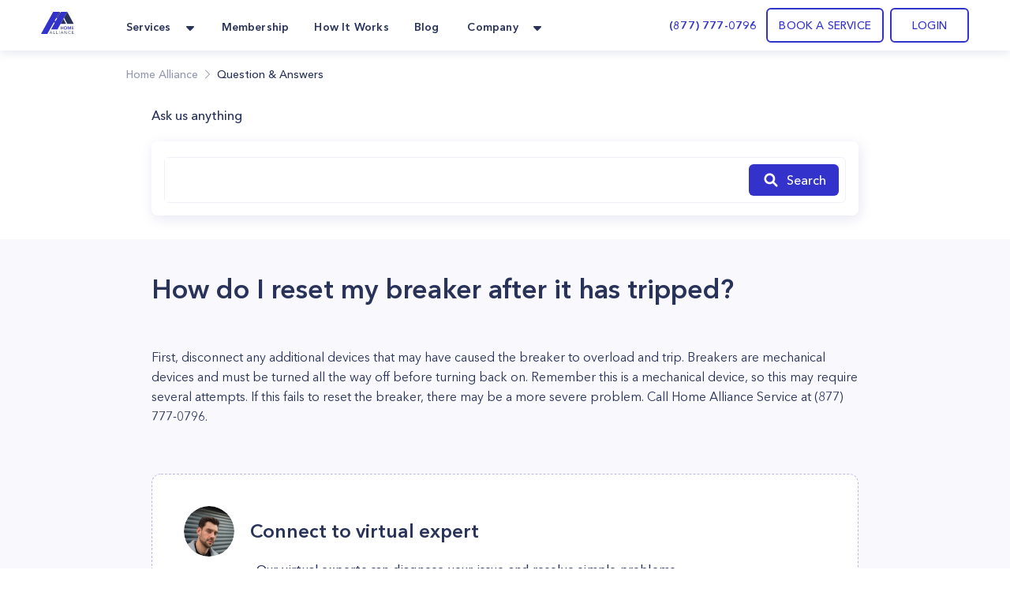

--- FILE ---
content_type: text/html; charset=utf-8
request_url: https://homealliance.com/faq/how-do-i-reset-my-breaker-after-it-has-tripped
body_size: 44281
content:
<!DOCTYPE html><html class="bg-gray-50" lang="en"><head><meta charSet="utf-8"/><script>(function(w,d,s,l,i){w[l]=w[l]||[];w[l].push({'gtm.start':new Date().getTime(),event:'gtm.js'});var f=d.getElementsByTagName(s)[0],j=d.createElement(s),dl=l!='dataLayer'?'&l='+l:'';j.async=true;j.src='https://www.googletagmanager.com/gtm.js?id='+i+dl;f.parentNode.insertBefore(j,f);})(window,document,'script','dataLayer','GTM-TFWTDJ4');</script><meta name="google-site-verification" content="Rdb9TW9OZxSiAc9kzoZnUUi-7W1W8LZgeGJXmErcfOg"/><script defer="" src="https://analytics.aia.rocks/js/loader.js" type="application/javascript"></script><title>How do I reset my breaker after it has tripped? |Question &amp; Answers - HomeAlliance</title><link rel="canonical" href="https://homealliance.com/faq/how-do-i-reset-my-breaker-after-it-has-tripped"/><meta property="og:title" content="How do I reset my breaker after it has tripped? |Question &amp; Answers"/><meta property="og:description" content="Get an instant support answer for your questions or problems."/><meta name="viewport" content="initial-scale=1.0, width=device-width"/><link rel="icon" href="/email-logo.svg"/><meta property="og:site_name" content="Home Alliance | How do I reset my breaker after it has tripped?"/><meta property="og:type" content="website"/><meta prefix="og: http://ogp.me/ns#" property="og:title" content="How do I reset my breaker after it has tripped?"/><meta prefix="og: http://ogp.me/ns#" property="og:image" content=""/><meta prefix="og: http://ogp.me/ns#" property="og:url" content="how-do-i-reset-my-breaker-after-it-has-tripped"/><meta prefix="og: http://ogp.me/ns#" property="og:description" content="breaker after it has tripped"/><link rel="canonical" href="how-do-i-reset-my-breaker-after-it-has-tripped"/><meta name="description" content="Question: How do I reset my breaker after it has tripped?. Answers from Home Alliance Tech Expert: First, disconnect any additional devices that may have caused the breaker to overload and trip. Breakers are mechanical devices and must be turned all the way off before turning b..."/><meta name="next-head-count" content="18"/><link rel="preload" as="image" href="/email-logo.svg"/><script src="https://js.recurly.com/v4/recurly.js"></script><link rel="stylesheet" href="https://js.recurly.com/v4/recurly.css"/><link rel="preload" href="/_next/static/media/699a25175b8eee7c-s.p.ttf" as="font" type="font/ttf" crossorigin="anonymous" data-next-font="size-adjust"/><link rel="preload" href="/_next/static/media/4f3bb149cc6edbaa-s.p.ttf" as="font" type="font/ttf" crossorigin="anonymous" data-next-font="size-adjust"/><link rel="preload" href="/_next/static/media/23b3f4638f258305-s.p.ttf" as="font" type="font/ttf" crossorigin="anonymous" data-next-font="size-adjust"/><link rel="preload" href="/_next/static/media/21d95d3b96761517-s.p.ttf" as="font" type="font/ttf" crossorigin="anonymous" data-next-font="size-adjust"/><link rel="preload" href="/_next/static/media/47b5c75dfcc4213d-s.p.ttf" as="font" type="font/ttf" crossorigin="anonymous" data-next-font="size-adjust"/><link rel="preload" href="/_next/static/media/85cb8fde77802ab8-s.p.ttf" as="font" type="font/ttf" crossorigin="anonymous" data-next-font="size-adjust"/><link rel="preload" href="/_next/static/media/796e6f66d840667f-s.p.ttf" as="font" type="font/ttf" crossorigin="anonymous" data-next-font="size-adjust"/><link rel="preload" href="/_next/static/media/210ee34ee5d844a7-s.p.ttf" as="font" type="font/ttf" crossorigin="anonymous" data-next-font="size-adjust"/><link rel="preload" href="/_next/static/media/33a5b3f5f1bf4777-s.p.ttf" as="font" type="font/ttf" crossorigin="anonymous" data-next-font="size-adjust"/><link rel="preload" href="/_next/static/media/2d1bbb838d304f4c-s.p.ttf" as="font" type="font/ttf" crossorigin="anonymous" data-next-font="size-adjust"/><link rel="preload" href="/_next/static/media/145d9203e4c4c578-s.p.ttf" as="font" type="font/ttf" crossorigin="anonymous" data-next-font="size-adjust"/><link rel="preload" href="/_next/static/media/8e20d3679aab2c1c-s.p.ttf" as="font" type="font/ttf" crossorigin="anonymous" data-next-font="size-adjust"/><link rel="preload" href="/_next/static/media/bf9b5c0ff3e9848a-s.p.ttf" as="font" type="font/ttf" crossorigin="anonymous" data-next-font="size-adjust"/><link rel="preload" href="/_next/static/media/8e1fe61e4e283e72-s.p.ttf" as="font" type="font/ttf" crossorigin="anonymous" data-next-font="size-adjust"/><link rel="preload" href="/_next/static/media/a4f769a6f7f097d7-s.p.ttf" as="font" type="font/ttf" crossorigin="anonymous" data-next-font="size-adjust"/><link rel="preload" href="/_next/static/media/35535e9b39dbe5a5-s.p.ttf" as="font" type="font/ttf" crossorigin="anonymous" data-next-font="size-adjust"/><script id="logo_false_json_ld" type="application/ld+json" defer="" data-nscript="beforeInteractive">
        {
          "@context": "http://schema.org",
          "@type": "Organization",
          "url": "https://homealliance.com",
          "logo": "https://homealliance.com//email-logo.svg"
        }
      </script><script id="logo_false_json_ld" type="application/ld+json" defer="" data-nscript="beforeInteractive">
        {
          "@context": "http://schema.org",
          "@type": "Organization",
          "url": "https://homealliance.com",
          "logo": "https://homealliance.com//logo.svg"
        }
      </script><script id="reviews_json_ld" type="application/ld+json" defer="" data-nscript="beforeInteractive">
        {
          "@context": "http://schema.org",
          "@type": "Product",
          "name": "HomeAlliance",
          "aggregateRating":
          {
            "@type": "AggregateRating",
            "ratingValue": "4.9",
            "reviewCount": "13076"
          }
        }
        </script><script id="breadcrumb_json_ld" type="application/ld+json" defer="" data-nscript="beforeInteractive">{
      "@context": "http://schema.org",
      "@type": "BreadcrumbList",
      "itemListElement":
      [
        {
          "@type": "ListItem",
          "position": 1,
          "item": {
            "@id": "https://homealliance.com",
            "name": "Home Alliance"
          }
        },
        
            {
              "@type": "ListItem",
              "position": 2,
              "item": {
                "@id": "https://homealliance.com/faq",
                "name": "Question & Answers"
              }
            }
      ]}
  </script><script id="ld+json" type="application/ld+json" defer="" data-nscript="beforeInteractive">{"@context":"https://schema.org","@type":"FAQPage","mainEntity":{"@type":"Question","name":"How do I reset my breaker after it has tripped?","acceptedAnswer":{"@type":"Answer","text":["First, disconnect any additional devices that may have caused the breaker to overload and trip. Breakers are mechanical devices and must be turned all the way off before turning back on. Remember this is a mechanical device, so this may require several attempts. If this fails to reset the breaker, there may be a more severe problem. Call Home Alliance Service at (877) 777-0796."]}}}</script><script id="logo_true_json_ld" type="application/ld+json" defer="" data-nscript="beforeInteractive">
        {
          "@context": "http://schema.org",
          "@type": "Organization",
          "url": "https://homealliance.com",
          "logo": "https://homealliance.com//logo-white.svg"
        }
      </script><script id="social_media_json_ld" type="application/ld+json" defer="" data-nscript="beforeInteractive">
    {
      "@context" : "http://schema.org",
      "@type" : "Organization",
      "name" : "Homealliance",
      "url" : "https://homealliance.com/",
      "sameAs" : [
        "https://www.facebook.com/HomeAllianceWorld/",
        "https://www.instagram.com/home_alliance/"
      ]
    }
  </script><link rel="preload" href="/_next/static/css/4346e651f11081a3.css" as="style"/><link rel="stylesheet" href="/_next/static/css/4346e651f11081a3.css" data-n-g=""/><noscript data-n-css=""></noscript><script defer="" nomodule="" src="/_next/static/chunks/polyfills-c67a75d1b6f99dc8.js"></script><script defer="" src="/_next/static/chunks/1208.4ae8bae85a28d667.js"></script><script defer="" src="/_next/static/chunks/3306.3c27dbf4b084c84f.js"></script><script defer="" src="/_next/static/chunks/c73f7fea-ecae5acef35f348c.js"></script><script defer="" src="/_next/static/chunks/9845-fe219c9dec8dd432.js"></script><script defer="" src="/_next/static/chunks/4418-5d98e2c4eb4e317c.js"></script><script defer="" src="/_next/static/chunks/2178.168dd010f1e4680f.js"></script><script defer="" src="/_next/static/chunks/8266.24c1b1f9a7aab234.js"></script><script defer="" src="/_next/static/chunks/6136.952a6ad28d1ea40f.js"></script><script defer="" src="/_next/static/chunks/287.9ecf27c8140aea22.js"></script><script defer="" src="/_next/static/chunks/7452.e88379fe2b34e5dc.js"></script><script defer="" src="/_next/static/chunks/40e88094-912f55153c3554b2.js"></script><script defer="" src="/_next/static/chunks/65da014a-2ad65457bcec8477.js"></script><script defer="" src="/_next/static/chunks/f6a4aa06-9107f75ced318326.js"></script><script defer="" src="/_next/static/chunks/2920303b-c84d89bdec7a342f.js"></script><script defer="" src="/_next/static/chunks/c28a2711-2608973da2a4e5a9.js"></script><script defer="" src="/_next/static/chunks/4000.4b98749923c91fca.js"></script><script defer="" src="/_next/static/chunks/8671.0cf9ee661faa5b0a.js"></script><script defer="" src="/_next/static/chunks/8076.5a6c12d7393d67e5.js"></script><script defer="" src="/_next/static/chunks/1238.780907e5eb16c42a.js"></script><script defer="" src="/_next/static/chunks/1367.2327446b98104216.js"></script><script defer="" src="/_next/static/chunks/9a560ba9.db5456041c98dac3.js"></script><script defer="" src="/_next/static/chunks/5087.4c346b238b20d672.js"></script><script defer="" src="/_next/static/chunks/9026.261a6c27f5aaaaa2.js"></script><script defer="" src="/_next/static/chunks/7535.29f7d29e6a459774.js"></script><script src="/_next/static/chunks/webpack-18d234415b501219.js" defer=""></script><script src="/_next/static/chunks/framework-c16fc4c01675a4d8.js" defer=""></script><script src="/_next/static/chunks/main-dd0526aed02bc9c7.js" defer=""></script><script src="/_next/static/chunks/pages/_app-e6264a8ab084ca95.js" defer=""></script><script src="/_next/static/chunks/6351-df21c40f3cc89de3.js" defer=""></script><script src="/_next/static/chunks/8493-5b05cd0ca1b7104a.js" defer=""></script><script src="/_next/static/chunks/2110-84942edb7381bd7d.js" defer=""></script><script src="/_next/static/chunks/2466-eb90f0d96368bb13.js" defer=""></script><script src="/_next/static/chunks/3674-80ad2c7a426049c1.js" defer=""></script><script src="/_next/static/chunks/7074-5c04334ea438d7dd.js" defer=""></script><script src="/_next/static/chunks/9366-76a55c22675a78ac.js" defer=""></script><script src="/_next/static/chunks/2517-1760e9042a0c5a38.js" defer=""></script><script src="/_next/static/chunks/4892-b37648d47d798488.js" defer=""></script><script src="/_next/static/chunks/3319-8033b9864777bb90.js" defer=""></script><script src="/_next/static/chunks/pages/faq/%5Bslug%5D-b4d4410fd2513ea9.js" defer=""></script><script src="/_next/static/mOPlxtIS6Zm7jzaVhMdMP/_buildManifest.js" defer=""></script><script src="/_next/static/mOPlxtIS6Zm7jzaVhMdMP/_ssgManifest.js" defer=""></script><style data-styled="" data-styled-version="5.3.9">.kVFmXR{font-size:16px;font-weight:400;font-stretch:normal;font-style:normal;line-height:25.6px;-webkit-letter-spacing:normal;-moz-letter-spacing:normal;-ms-letter-spacing:normal;letter-spacing:normal;text-align:left;color:#293359;}/*!sc*/
data-styled.g3[id="Paragraph__Wrapper-sc-f7f96352-0"]{content:"kVFmXR,"}/*!sc*/
.jiEUlO{background:#fff;}/*!sc*/
data-styled.g16[id="SimilarBlog__Section-sc-202abc07-0"]{content:"jiEUlO,"}/*!sc*/
.fsbLFg{font-style:normal;text-align:start;}/*!sc*/
data-styled.g17[id="SimilarBlog__SectionTitle-sc-202abc07-1"]{content:"fsbLFg,"}/*!sc*/
.gbPexq{-webkit-user-select:none;-moz-user-select:none;-ms-user-select:none;user-select:none;position:relative;}/*!sc*/
data-styled.g23[id="TextArea__Wrapper-sc-1e3adc93-0"]{content:"gbPexq,"}/*!sc*/
.rBcTp{resize:none;}/*!sc*/
data-styled.g24[id="TextArea__BaseTextArea-sc-1e3adc93-1"]{content:"rBcTp,"}/*!sc*/
.cyuooT{-webkit-user-select:none;-moz-user-select:none;-ms-user-select:none;user-select:none;}/*!sc*/
data-styled.g27[id="PopupButton__Wrapper-sc-e971fec8-0"]{content:"cyuooT,"}/*!sc*/
.jJzctK{padding-bottom:23px;}/*!sc*/
data-styled.g30[id="NavigationRow__LogoRow-sc-6f8caeca-0"]{content:"jJzctK,"}/*!sc*/
.iQQAni{color:#293359;}/*!sc*/
data-styled.g31[id="NavigationRow__StyledPopupButton-sc-6f8caeca-1"]{content:"iQQAni,"}/*!sc*/
.NOTnP{font-size:10px;line-height:15px;-webkit-letter-spacing:1.67px;-moz-letter-spacing:1.67px;-ms-letter-spacing:1.67px;letter-spacing:1.67px;font-weight:600;}/*!sc*/
data-styled.g33[id="CopyRight__DetailText-sc-f9e84023-0"]{content:"NOTnP,"}/*!sc*/
.eObiCY{font-size:14px;line-height:24px;-webkit-letter-spacing:0.16px;-moz-letter-spacing:0.16px;-ms-letter-spacing:0.16px;letter-spacing:0.16px;font-weight:600;color:#eff7ff;}/*!sc*/
data-styled.g34[id="SiteMapRow__UpperText-sc-122e57fe-0"]{content:"eObiCY,"}/*!sc*/
.gvLqYb{background-color:#293359;}/*!sc*/
data-styled.g36[id="Footer__MainElement-sc-8301c095-0"]{content:"gvLqYb,"}/*!sc*/
.kehaCU{color:#293359;font-weight:600;}/*!sc*/
data-styled.g37[id="DropdownMenu__Item-sc-7d842fae-0"]{content:"kehaCU,"}/*!sc*/
.hKIJqo{cursor:pointer;color:#293359;}/*!sc*/
.hKIJqo.menu-item:hover{border-radius:11px;background:rgba(51,51,204,0.05);border-radius:10px;color:#3333cc;border-radius:7px;}/*!sc*/
data-styled.g39[id="NavigationPanel__NavLink-sc-3e58a0e8-0"]{content:"hKIJqo,"}/*!sc*/
</style></head><body><iframe src="https://www.googletagmanager.com/ns.html?id=GTM-TFWTDJ4" height="0" width="0" style="display:none;visibility:hidden"></iframe><div id="__next"><main class="__variable_619e3e font-AvenirNext"><div class="Common__Wrapper-sc-48e34eb9-0 gEcAuj bg-white relative"><nav class="bg-white shadow-cards_normal fixed top-0 left-0 right-0 z-50" data-headlessui-state=""><div class="px-b22 sm:px-b36 lg:px-b52 lg:mx-auto"><div class="grid gap-6 grid-cols-4 md:grid-cols-8 lg:flex"><div class="col-span-4 md:col-span-8 lg:flex w-full"><div class="flex justify-between h-16 w-full"><div class="inline-flex flex-0"><div class="hidden lg:inline-flex"><a href="/" class="inline-flex items-center w-11"><div class="flex-1"><span style="box-sizing:border-box;display:inline-block;overflow:hidden;width:initial;height:initial;background:none;opacity:1;border:0;margin:0;padding:0;position:relative;max-width:100%"><span style="box-sizing:border-box;display:block;width:initial;height:initial;background:none;opacity:1;border:0;margin:0;padding:0;max-width:100%"><img style="display:block;max-width:100%;width:initial;height:initial;background:none;opacity:1;border:0;margin:0;padding:0" alt="" aria-hidden="true" src="data:image/svg+xml,%3csvg%20xmlns=%27http://www.w3.org/2000/svg%27%20version=%271.1%27%20width=%2742%27%20height=%2728%27/%3e"/></span><img alt="HomeAlliance" title="HomeAlliance" src="[data-uri]" decoding="async" data-nimg="intrinsic" style="position:absolute;top:0;left:0;bottom:0;right:0;box-sizing:border-box;padding:0;border:none;margin:auto;display:block;width:0;height:0;min-width:100%;max-width:100%;min-height:100%;max-height:100%;object-fit:contain"/><noscript><img alt="HomeAlliance" title="HomeAlliance" loading="lazy" decoding="async" data-nimg="intrinsic" style="position:absolute;top:0;left:0;bottom:0;right:0;box-sizing:border-box;padding:0;border:none;margin:auto;display:block;width:0;height:0;min-width:100%;max-width:100%;min-height:100%;max-height:100%;object-fit:contain" srcSet="/email-logo.svg 1x, /email-logo.svg 2x" src="/email-logo.svg"/></noscript></span></div></a></div><div class="inline-flex lg:hidden"><a href="/" class="inline-flex items-center w-11"><div class="flex-1"><span style="box-sizing:border-box;display:inline-block;overflow:hidden;width:initial;height:initial;background:none;opacity:1;border:0;margin:0;padding:0;position:relative;max-width:100%"><span style="box-sizing:border-box;display:block;width:initial;height:initial;background:none;opacity:1;border:0;margin:0;padding:0;max-width:100%"><img style="display:block;max-width:100%;width:initial;height:initial;background:none;opacity:1;border:0;margin:0;padding:0" alt="" aria-hidden="true" src="data:image/svg+xml,%3csvg%20xmlns=%27http://www.w3.org/2000/svg%27%20version=%271.1%27%20width=%2742%27%20height=%2728%27/%3e"/></span><img alt="HomeAlliance" title="HomeAlliance" src="[data-uri]" decoding="async" data-nimg="intrinsic" style="position:absolute;top:0;left:0;bottom:0;right:0;box-sizing:border-box;padding:0;border:none;margin:auto;display:block;width:0;height:0;min-width:100%;max-width:100%;min-height:100%;max-height:100%;object-fit:contain"/><noscript><img alt="HomeAlliance" title="HomeAlliance" loading="lazy" decoding="async" data-nimg="intrinsic" style="position:absolute;top:0;left:0;bottom:0;right:0;box-sizing:border-box;padding:0;border:none;margin:auto;display:block;width:0;height:0;min-width:100%;max-width:100%;min-height:100%;max-height:100%;object-fit:contain" srcSet="/logo.svg 1x, /logo.svg 2x" src="/logo.svg"/></noscript></span></div></a></div><div class="hidden lg:inline-flex ml-14"><div class="hidden lg:flex lg:space-x-6"><div class="relative inline-flex px-1 pt-1" data-headlessui-state=""><div class="flex items-center"><button class="flex items-center focus:ring-0 border-0" type="button" aria-expanded="false" data-headlessui-state=""><span class="DropdownMenu__Item-sc-7d842fae-0 kehaCU inline-flex items-center px-1 text-t14 leading-l20 tracking-k019 font-bold focus:ring-0">Services</span><svg xmlns="http://www.w3.org/2000/svg" width="24" height="24" fill="currentColor" class="ml-2 h-5 w-5 text-color" aria-hidden="true"><path d="m16.747 10.472-4.137 4.275a.857.857 0 0 1-1.218 0l-4.138-4.275C6.712 9.932 7.096 9 7.864 9h8.273c.767 0 1.15.931.61 1.472z"></path></svg></button><noscript><ul><li class="flex-initial"><a href="/services/appliance-service-los-angeles" class="group md:cursor-pointer p-b14 rounded-lg flex flex-row hover:bg-membership hover:bg-opacity-10 h-full"><div class="group-hover:text-service_menu text-service_menu w-6 h-6"></div><div class="flex flex-col ml-3"><span class="font-demibold text-t14 leading-l20 tracking-k019 group-hover:text-service_menu">Appliance Repair</span><p class="font-normal text-t12 leading-l18 tracking-k019 text-description mt-1">Appliance Repair
Repair, maintenance, or install appliances for your home.
Appliance Repair Company You Can Count On. </p></div></a></li><li class="flex-initial"><a href="/services/hvac-service-los-angeles" class="group md:cursor-pointer p-b14 rounded-lg flex flex-row hover:bg-membership hover:bg-opacity-10 h-full"><div class="group-hover:text-service_menu text-service_menu w-6 h-6"></div><div class="flex flex-col ml-3"><span class="font-demibold text-t14 leading-l20 tracking-k019 group-hover:text-service_menu">Heating &amp; Air Conditioning</span><p class="font-normal text-t12 leading-l18 tracking-k019 text-description mt-1">Repair, replace or maintain your heating and/or cooling equipment.</p></div></a></li><li class="flex-initial"><a href="/services/plumbing-service-los-angeles" class="group md:cursor-pointer p-b14 rounded-lg flex flex-row hover:bg-membership hover:bg-opacity-10 h-full"><div class="group-hover:text-service_menu text-service_menu w-6 h-6"></div><div class="flex flex-col ml-3"><span class="font-demibold text-t14 leading-l20 tracking-k019 group-hover:text-service_menu">Plumbing</span><p class="font-normal text-t12 leading-l18 tracking-k019 text-description mt-1">Home Plumbing Services

Install and repair residential plumbing systems, fixtures, and equipment</p></div></a></li><li class="flex-initial"><a href="/services/electrical-service-los-angeles" class="group md:cursor-pointer p-b14 rounded-lg flex flex-row hover:bg-membership hover:bg-opacity-10 h-full"><div class="group-hover:text-service_menu text-service_menu w-6 h-6"></div><div class="flex flex-col ml-3"><span class="font-demibold text-t14 leading-l20 tracking-k019 group-hover:text-service_menu">Electrical</span><p class="font-normal text-t12 leading-l18 tracking-k019 text-description mt-1">Replace, repair, remove, install or maintain all electrical equipment.</p></div></a></li><li class="flex-initial"><a href="/services/solar" class="group md:cursor-pointer p-b14 rounded-lg flex flex-row hover:bg-membership hover:bg-opacity-10 h-full"><div class="group-hover:text-service_menu text-service_menu w-6 h-6"><svg xmlns="http://www.w3.org/2000/svg" width="24" height="24" fill="none" class="flex-shrink-0 h-6 w-6 text-color group-hover:text-accent" aria-hidden="true"><path fill="#293359" d="M20.908 6.055a36.164 36.164 0 0 0-.403 1.632c-.017.084-.039.131-.142.131-.735-.003-1.47-.003-2.204-.004h-.802a.303.303 0 0 1-.054-.015c.145-.64.288-1.284.432-1.935l.19-.858h.189l.637.001A61.09 61.09 0 0 0 20.33 5c.319-.007.543.094.67.392v.317l-.091.343-.001.003ZM9.363 18.708h3.164v-.505c.004-.321.22-.54.54-.541.343-.002.685-.001 1.032 0h.532v-1.046h1.052v1.046h1.576c.32 0 .537.219.54.54v.513h.495c.329 0 .558.215.56.522.002.307-.226.532-.55.532H3.556c-.326 0-.557-.219-.557-.525 0-.306.228-.526.553-.528h.501v-.507c.003-.329.22-.546.552-.547H6.19v-1.044h1.059v1.044h1.55c.354 0 .564.213.564.57v.476ZM7.556 8.88H4.383l-.039.176-.582 2.62h3.172l.622-2.795ZM11.8 8.881l-.347 1.564-.274 1.232H8.007l.422-1.9.199-.896H11.8ZM15.992 8.88H12.82l-.365 1.644-.255 1.152h3.171l.621-2.797ZM16.443 11.677l.015-.069.607-2.727h3.17l-.382 1.722-.239 1.074h-3.171ZM4.777 7.107l-.157.711c.895 0 1.767 0 2.638-.002.048 0 .1.004.152.008.136.01.274.02.357-.041.076-.055.095-.19.113-.323.007-.05.014-.101.025-.147l.404-1.82.104-.473a.55.55 0 0 0-.075-.013h-.896c-.597-.001-1.194-.002-1.791 0a.51.51 0 0 0-.5.416c-.126.558-.249 1.118-.374 1.684ZM13.207 7.14c.128-.581.256-1.163.39-1.744a.496.496 0 0 1 .484-.389c.6-.002 1.202-.001 1.802 0h.902a.396.396 0 0 1 .064.013c-.108.497-.216.99-.326 1.483l-.015.07c-.084.376-.167.752-.259 1.124-.011.047-.082.115-.125.116a340.51 340.51 0 0 1-3.02 0 .18.18 0 0 1-.044-.012c.05-.22.098-.44.146-.659V7.14ZM7.163 15.47l-.018.081h.21c.226 0 .452-.001.677-.003a45.454 45.454 0 0 1 1.571.008c.668.02.765-.176.87-.685.1-.493.211-.983.323-1.479l.146-.652h-.39c-.904 0-1.8 0-2.696.004a.154.154 0 0 0-.105.1c-.198.865-.39 1.732-.588 2.626ZM15.586 15.54l.44-1.984.034-.155c.04-.183.08-.365.129-.544a.181.181 0 0 1 .127-.112c.896-.006 1.791-.005 2.686-.004h.317c.02.003.039.008.057.014l-.148.671c-.127.575-.253 1.149-.384 1.72a.499.499 0 0 1-.491.404c-.598.002-1.195.001-1.792 0h-.895a.691.691 0 0 1-.08-.01ZM6.693 12.762l.005-.022H6.25c-.888 0-1.76 0-2.633.005-.041 0-.108.075-.12.126-.164.663-.321 1.327-.478 1.992-.092.39.143.688.545.688H5.92a1.357 1.357 0 0 0 .156-.01l.618-2.78ZM12.027 7.81H8.866l.623-2.805h2.476c.382 0 .629.291.55.658-.113.526-.231 1.05-.35 1.574v.002l-.11.49a.619.619 0 0 1-.028.08ZM14.654 14.903l.476-2.145a.275.275 0 0 0-.058-.016l-.8-.001c-.735 0-1.468 0-2.202-.004-.107 0-.123.056-.14.136l-.438 1.982c-.09.405.14.696.553.696h2.301c.038 0 .077-.002.114-.004l.052-.003.142-.641Z"></path></svg></div><div class="flex flex-col ml-3"><span class="font-demibold text-t14 leading-l20 tracking-k019 group-hover:text-service_menu">Solar</span><p class="font-normal text-t12 leading-l18 tracking-k019 text-description mt-1">Install solar panels and reduce your bill</p></div></a></li><li class="flex-initial"><a href="/smart-ac" class="group md:cursor-pointer p-b14 rounded-lg flex flex-row hover:bg-membership hover:bg-opacity-10 h-full"><div class="group-hover:text-service_menu text-service_menu w-6 h-6"><svg xmlns="http://www.w3.org/2000/svg" width="24" height="24" fill="none" class="flex-shrink-0 h-6 w-6 text-color group-hover:text-accent" aria-hidden="true"><g clip-path="url(#icon_Smart_AC_svg__a)"><path stroke="#1C2134" d="M23.5 12c0 6.351-5.149 11.5-11.5 11.5S.5 18.351.5 12 5.649.5 12 .5 23.5 5.649 23.5 12Z"></path><path fill="#1C2134" d="M14.088 4.563a2.504 2.504 0 0 1 2.075 2.285 45.265 45.265 0 0 1-.075 9.781 2.518 2.518 0 0 1-2.21 2.268 17.082 17.082 0 0 1-4.168-.052 2.527 2.527 0 0 1-2.172-2.224 36.269 36.269 0 0 1 .11-9.898 2.52 2.52 0 0 1 2.12-2.192 13.973 13.973 0 0 1 4.32.032Z"></path><path fill="#1C2134" d="M14.193 4.96a2.113 2.113 0 0 1 1.746 1.912 43.617 43.617 0 0 1-.075 9.737 2.125 2.125 0 0 1-1.858 1.898c-1.466.18-2.95.162-4.413-.052a2.125 2.125 0 0 1-1.81-1.872 34.714 34.714 0 0 1 .11-9.822A2.125 2.125 0 0 1 9.654 4.94a13.42 13.42 0 0 1 4.539.02Z"></path><mask id="icon_Smart_AC_svg__b" width="10" height="15" x="7" y="4" maskUnits="userSpaceOnUse" style="mask-type:luminance"><path fill="#fff" d="M14.193 4.96a2.113 2.113 0 0 1 1.746 1.912 43.617 43.617 0 0 1-.075 9.737 2.125 2.125 0 0 1-1.858 1.898c-1.466.18-2.95.162-4.413-.052a2.125 2.125 0 0 1-1.81-1.872 34.714 34.714 0 0 1 .11-9.822A2.125 2.125 0 0 1 9.654 4.94a13.42 13.42 0 0 1 4.539.02Z"></path></mask><g fill="#B9B9E7" mask="url(#icon_Smart_AC_svg__b)"><path d="M16.149 6.851a2.33 2.33 0 0 0-1.919-2.116l-.072.445A1.892 1.892 0 0 1 15.7 6.892l.448-.04Zm-.524 9.732a1.9 1.9 0 0 1-1.645 1.697l.053.448a2.352 2.352 0 0 0 2.037-2.096l-.445-.05ZM9.64 18.23a1.9 1.9 0 0 1-1.619-1.665l-.448.056a2.355 2.355 0 0 0 2.006 2.058l.06-.449ZM8.126 6.793a1.9 1.9 0 0 1 1.578-1.642l-.067-.445A2.329 2.329 0 0 0 7.68 6.744l.445.049Zm1.578-1.642a13.234 13.234 0 0 1 4.468.03l.073-.446a13.682 13.682 0 0 0-4.608-.03l.067.446ZM8.007 16.565a34.502 34.502 0 0 1 .105-9.772l-.446-.061a34.997 34.997 0 0 0-.108 9.897l.449-.064Zm5.973 1.718c-1.451.18-2.92.162-4.366-.053l-.062.449c1.481.216 2.984.234 4.469.052l-.04-.448ZM15.7 6.892a43.395 43.395 0 0 1-.075 9.694l.448.05c.392-3.249.417-6.53.076-9.785l-.448.041ZM12.381 10.662a.347.347 0 0 0-.12-.259.44.44 0 0 0-.292-.107.44.44 0 0 0-.292.107.347.347 0 0 0-.12.26v2.566c0 .097.043.19.12.259a.44.44 0 0 0 .292.107.44.44 0 0 0 .291-.107.347.347 0 0 0 .121-.26v-2.566Z"></path></g></g><defs><clipPath id="icon_Smart_AC_svg__a"><path fill="#fff" d="M0 0h24v24H0z"></path></clipPath></defs></svg></div><div class="flex flex-col ml-3"><span class="font-demibold text-t14 leading-l20 tracking-k019 group-hover:text-service_menu">Handy Man</span><p class="font-normal text-t12 leading-l18 tracking-k019 text-description mt-1">Handymen that help for home repairs, fixes, and installs.</p></div></a></li><li class="flex-initial"><a href="/remote-assistance" class="group md:cursor-pointer p-b14 rounded-lg flex flex-row hover:bg-membership hover:bg-opacity-10 h-full"><div class="group-hover:text-service_menu text-service_menu w-6 h-6"><svg xmlns="http://www.w3.org/2000/svg" width="24" height="24" fill="currentColor" class="flex-shrink-0 h-6 w-6 text-color group-hover:text-accent" aria-hidden="true"><path d="M15 7.5v9a1.5 1.5 0 0 1-1.5 1.5h-9A1.5 1.5 0 0 1 3 16.5v-9A1.5 1.5 0 0 1 4.5 6h9A1.5 1.5 0 0 1 15 7.5zm6 .484v8.028c0 .797-.912 1.263-1.575.806L16 14.46V9.541l3.425-2.362c.666-.456 1.575.012 1.575.805z"></path></svg></div><div class="flex flex-col ml-3"><span class="font-demibold text-t14 leading-l20 tracking-k019 group-hover:text-service_menu">Remote assistance</span><p class="font-normal text-t12 leading-l18 tracking-k019 text-description mt-1">Our remote assistance service makes it easy to fix simple problems.</p></div></a></li></ul><div><h3>Membership</h3><p>Finding a reliable appliance repair company is difficult nowadays.</p><a href="/membership" id="become_a_member">Become a member</a></div></noscript></div></div><a href="/membership" class="inline-flex items-center"><span class="NavigationPanel__NavLink-sc-3e58a0e8-0 hKIJqo inline-flex items-center px-1 pt-1 text-t14 leading-l20 tracking-k019 font-demibold">Membership</span></a><a href="/how-it-works" class="inline-flex items-center"><span class="NavigationPanel__NavLink-sc-3e58a0e8-0 hKIJqo inline-flex items-center px-1 pt-1 text-t14 leading-l20 tracking-k019 font-demibold">How It Works</span></a><a href="/blogs" class="inline-flex items-center"><span class="NavigationPanel__NavLink-sc-3e58a0e8-0 hKIJqo inline-flex items-center px-1 pt-1 text-t14 leading-l20 tracking-k019 font-demibold">Blog</span></a><div class="relative inline-flex px-1 pt-1" data-headlessui-state=""><div class="flex items-center"><button class="flex items-center focus:ring-0 border-0" type="button" aria-expanded="false" data-headlessui-state=""><span class="DropdownMenu__Item-sc-7d842fae-0 kehaCU inline-flex items-center px-1 text-t14 leading-l20 tracking-k019 font-bold focus:ring-0">Company</span><svg xmlns="http://www.w3.org/2000/svg" width="24" height="24" fill="currentColor" class="ml-2 h-5 w-5 text-color" aria-hidden="true"><path d="m16.747 10.472-4.137 4.275a.857.857 0 0 1-1.218 0l-4.138-4.275C6.712 9.932 7.096 9 7.864 9h8.273c.767 0 1.15.931.61 1.472z"></path></svg></button><noscript><ul><li><a href="/about" class="group p-b10 rounded-lg inline-flex items-center w-full cursor-pointer hover:bg-membership hover:bg-opacity-10" target=""><div class="group-hover:text-accent"><svg xmlns="http://www.w3.org/2000/svg" width="24" height="24" fill="currentColor" class="flex-shrink-0 h-6 w-6" aria-hidden="true"><path fill-rule="evenodd" d="M13.833 19.772c.44 0 .786-.14 1.04-.417.253-.279.38-.654.38-1.128V4.375c0-.467-.127-.84-.38-1.118-.254-.279-.6-.418-1.04-.418H4.43c-.44 0-.786.14-1.04.418-.253.278-.38.65-.38 1.118v13.852c0 .474.127.85.38 1.128.254.278.6.417 1.04.417h9.402zM8.038 7.482H6.46c-.223 0-.334-.115-.334-.343V5.62c0-.222.111-.334.334-.334h1.578c.223 0 .334.112.334.334v1.52c0 .228-.111.342-.334.342zm3.824 0h-1.578c-.222 0-.334-.115-.334-.343V5.62c0-.222.112-.334.334-.334h1.578c.223 0 .334.112.334.334v1.52c0 .228-.111.342-.334.342zm8.584 12.29c.445 0 .793-.14 1.043-.417.25-.279.376-.654.376-1.128V8.3c0-.479-.125-.856-.376-1.132-.25-.275-.598-.413-1.043-.413H16.37v11.472c0 .284-.035.556-.104.814-.07.26-.174.503-.313.731h4.492zM8.038 10.696H6.46c-.223 0-.334-.108-.334-.326V8.842c0-.228.111-.342.334-.342h1.578c.223 0 .334.114.334.342v1.528c0 .218-.111.326-.334.326zm3.824 0h-1.578c-.222 0-.334-.108-.334-.326V8.842c0-.228.112-.342.334-.342h1.578c.223 0 .334.114.334.342v1.528c0 .218-.111.326-.334.326zm7.899.376h-1.302c-.184 0-.276-.095-.276-.284v-1.26c0-.185.092-.276.276-.276h1.302c.184 0 .276.091.276.275v1.26c0 .19-.092.285-.276.285zM8.038 13.927H6.46c-.223 0-.334-.114-.334-.342v-1.52c0-.228.111-.342.334-.342h1.578c.223 0 .334.114.334.342v1.52c0 .228-.111.342-.334.342zm3.824 0h-1.578c-.222 0-.334-.114-.334-.342v-1.52c0-.228.112-.342.334-.342h1.578c.223 0 .334.114.334.342v1.52c0 .228-.111.342-.334.342zm7.899.242h-1.302c-.184 0-.276-.091-.276-.275v-1.26c0-.184.092-.276.276-.276h1.302c.184 0 .276.091.276.275v1.26c0 .185-.092.276-.276.276zm-7.798 4.259H6.36v-2.522c0-.184.056-.33.167-.438a.618.618 0 0 1 .45-.163h4.368c.189 0 .34.054.45.163a.584.584 0 0 1 .168.438v2.522zm7.798-1.16h-1.302c-.184 0-.276-.093-.276-.276V15.73c0-.184.092-.276.276-.276h1.302c.184 0 .276.092.276.276v1.26c0 .184-.092.276-.276.276z" clip-rule="evenodd"></path></svg></div><span class="font-demibold text-t14 leading-l20 tracking-k019 ml-3 group-hover:text-accent">About Us</span></a></li><li><a href="/faq" class="group p-b10 rounded-lg inline-flex items-center w-full cursor-pointer hover:bg-membership hover:bg-opacity-10" target=""><div class="group-hover:text-accent"><svg xmlns="http://www.w3.org/2000/svg" width="24" height="24" fill="currentColor" class="flex-shrink-0 h-6 w-6" aria-hidden="true"><path fill-rule="evenodd" d="M11.586 20.681c1.23 0 2.39-.236 3.479-.71a9.235 9.235 0 0 0 4.824-4.824 8.672 8.672 0 0 0 .705-3.483c0-1.231-.236-2.39-.71-3.48a9.29 9.29 0 0 0-1.952-2.88 9.065 9.065 0 0 0-2.876-1.948 8.731 8.731 0 0 0-3.48-.7 8.7 8.7 0 0 0-3.474.7 9.136 9.136 0 0 0-2.876 1.948 9.186 9.186 0 0 0-1.953 2.88 8.681 8.681 0 0 0-.705 3.48 8.62 8.62 0 0 0 .71 3.483 9.25 9.25 0 0 0 1.953 2.872 9.25 9.25 0 0 0 2.871 1.952 8.622 8.622 0 0 0 3.484.71zM11.4 13.51c-.538 0-.807-.25-.807-.752v-.111c0-.427.107-.773.32-1.04.214-.265.481-.512.803-.741.39-.272.68-.504.872-.696a.993.993 0 0 0 .288-.733.993.993 0 0 0-.353-.793c-.235-.201-.544-.302-.928-.302a1.43 1.43 0 0 0-.76.204 1.79 1.79 0 0 0-.576.585l-.148.204a1.079 1.079 0 0 1-.302.269.794.794 0 0 1-.413.102.696.696 0 0 1-.459-.176c-.139-.118-.208-.285-.208-.501 0-.08.007-.16.023-.237a3.26 3.26 0 0 1 .05-.218c.143-.427.463-.795.96-1.104.499-.309 1.137-.464 1.917-.464.525 0 1.012.09 1.46.27.45.179.808.443 1.077.793.27.349.404.78.404 1.294 0 .532-.136.954-.409 1.266a5.27 5.27 0 0 1-1.085.914c-.303.198-.532.387-.686.566a.988.988 0 0 0-.242.64.105.105 0 0 0-.009.046v.056a.633.633 0 0 1-.223.469c-.142.126-.33.19-.566.19zm-.018 2.755a1.04 1.04 0 0 1-.733-.283.905.905 0 0 1-.306-.691.92.92 0 0 1 .306-.696 1.03 1.03 0 0 1 .733-.287c.284 0 .527.094.728.283a.922.922 0 0 1 .302.7.9.9 0 0 1-.307.696 1.04 1.04 0 0 1-.723.278z" clip-rule="evenodd"></path></svg></div><span class="font-demibold text-t14 leading-l20 tracking-k019 ml-3 group-hover:text-accent">Q&amp;A</span></a></li><li><a href="/locations" class="group p-b10 rounded-lg inline-flex items-center w-full cursor-pointer hover:bg-membership hover:bg-opacity-10" target=""><div class="group-hover:text-accent"><svg xmlns="http://www.w3.org/2000/svg" width="24" height="24" fill="currentColor" class="flex-shrink-0 h-6 w-6" aria-hidden="true"><path fill-rule="evenodd" d="M11.994 3c4.114 0 7.506 3.346 7.506 7.486 0 2.086-.744 4.023-1.968 5.664a19.624 19.624 0 0 1-4.89 4.627c-.428.286-.815.308-1.286 0a19.247 19.247 0 0 1-4.888-4.627C5.243 14.51 4.5 12.572 4.5 10.486 4.5 6.346 7.892 3 11.994 3zm0 5.2c-1.36 0-2.47 1.143-2.47 2.52a2.464 2.464 0 0 0 2.47 2.477 2.474 2.474 0 0 0 2.482-2.478c0-1.376-1.12-2.52-2.482-2.52z" clip-rule="evenodd"></path></svg></div><span class="font-demibold text-t14 leading-l20 tracking-k019 ml-3 group-hover:text-accent">Locations</span></a></li><li><a href="/join-us" class="group p-b10 rounded-lg inline-flex items-center w-full cursor-pointer hover:bg-membership hover:bg-opacity-10" target=""><div class="group-hover:text-accent"><svg xmlns="http://www.w3.org/2000/svg" width="24" height="24" fill="currentColor" class="flex-shrink-0 h-6 w-6" aria-hidden="true"><path d="M19 5H5a2 2 0 0 0-2 2v10a2 2 0 0 0 2 2h14a2 2 0 0 0 2-2V7a2 2 0 0 0-2-2zM8.5 8a2 2 0 1 1 0 4 2 2 0 0 1 0-4zm3 8h-6a.5.5 0 0 1-.5-.5A2.5 2.5 0 0 1 7.5 13h2a2.5 2.5 0 0 1 2.5 2.5c0 .275-.225.5-.5.5zm7-2h-4a.501.501 0 0 1-.5-.5c0-.275.225-.5.5-.5h4c.275 0 .5.225.5.5s-.225.5-.5.5zm0-2h-4a.501.501 0 0 1-.5-.5c0-.275.225-.5.5-.5h4c.275 0 .5.225.5.5s-.225.5-.5.5zm0-2h-4a.501.501 0 0 1-.5-.5c0-.275.225-.5.5-.5h4c.275 0 .5.225.5.5s-.225.5-.5.5z"></path></svg></div><span class="font-demibold text-t14 leading-l20 tracking-k019 ml-3 group-hover:text-accent">Become a Tech</span></a></li><li><a href="/academy" class="group p-b10 rounded-lg inline-flex items-center w-full cursor-pointer hover:bg-membership hover:bg-opacity-10" target=""><div class="group-hover:text-accent"><svg xmlns="http://www.w3.org/2000/svg" width="24" height="24" fill="currentColor" class="flex-shrink-0 h-6 w-6" aria-hidden="true"><path d="m21.472 8.278-8.835-3.163a1.967 1.967 0 0 0-1.325 0l-8.81 3.163A.766.766 0 0 0 2 8.999c0 .325.201.615.502.722l1.875.672a4.32 4.32 0 0 0-.767 1.686A1 1 0 0 0 3 13c0 .311.15.578.373.762l-.776 4.656A.5.5 0 0 0 3.09 19h1.82a.5.5 0 0 0 .493-.582l-.776-4.656C4.85 13.578 5 13.284 5 13a.983.983 0 0 0-.397-.778 3.321 3.321 0 0 1 .779-1.47l5.956 2.132c.43.154.897.154 1.326 0l8.834-3.162a.765.765 0 0 0-.026-1.444zm-8.5 5.546A2.685 2.685 0 0 1 12 14c-.341 0-.678-.058-1-.173l-4.537-1.623L6 16.665C6 17.955 8.66 19 12 19c3.284 0 6-1.044 6-2.334l-.462-4.466-4.566 1.625z"></path></svg></div><span class="font-demibold text-t14 leading-l20 tracking-k019 ml-3 group-hover:text-accent">Academy</span></a></li><li><a href="/news" class="group p-b10 rounded-lg inline-flex items-center w-full cursor-pointer hover:bg-membership hover:bg-opacity-10" target=""><div class="group-hover:text-accent"><svg xmlns="http://www.w3.org/2000/svg" width="24" height="24" fill="currentColor" class="flex-shrink-0 h-6 w-6" aria-hidden="true"><path d="M5.75 5.75c0-1.379 1.121-2.5 2.5-2.5H19.5c1.379 0 2.5 1.121 2.5 2.5v12.5c0 1.379-1.121 2.5-2.5 2.5H5.125A3.124 3.124 0 0 1 2 17.625V7c0-.691.559-1.25 1.25-1.25S4.5 6.309 4.5 7v10.625c0 .344.281.625.625.625a.627.627 0 0 0 .625-.625V5.75Zm2.5.938v3.125c0 .519.418.937.938.937h4.374c.52 0 .938-.418.938-.938V6.688a.935.935 0 0 0-.938-.938H9.189a.935.935 0 0 0-.938.938Zm8.125-.313c0 .344.281.625.625.625h1.875a.627.627 0 0 0 .625-.625.627.627 0 0 0-.625-.625H17a.627.627 0 0 0-.625.625Zm0 3.75c0 .344.281.625.625.625h1.875a.627.627 0 0 0 .625-.625.627.627 0 0 0-.625-.625H17a.627.627 0 0 0-.625.625Zm-8.125 3.75c0 .344.281.625.625.625h10a.627.627 0 0 0 .625-.625.627.627 0 0 0-.625-.625h-10a.627.627 0 0 0-.625.625Zm0 3.75c0 .344.281.625.625.625h10a.627.627 0 0 0 .625-.625.627.627 0 0 0-.625-.625h-10a.627.627 0 0 0-.625.625Z"></path></svg></div><span class="font-demibold text-t14 leading-l20 tracking-k019 ml-3 group-hover:text-accent">News</span></a></li><li><a href="/about-us/investors" class="group p-b10 rounded-lg inline-flex items-center w-full cursor-pointer hover:bg-membership hover:bg-opacity-10" target=""><div class="group-hover:text-accent"><svg xmlns="http://www.w3.org/2000/svg" width="24" height="24" fill="currentColor" class="flex-shrink-0 h-6 w-6" aria-hidden="true"><path d="M11.441 3.148c.317-.197.77-.197 1.118 0L18.596 6.6l.122.056v.032l1.716.96a1.125 1.125 0 0 1-.59 2.102H4.093c-.479 0-.925-.345-1.056-.837a1.126 1.126 0 0 1 .529-1.265l1.651-.96v-.032l.186-.056 6.037-3.452zm-6.19 7.727H7.5v6.75h1.405v-6.75h2.25v6.75h1.688v-6.75h2.25v6.75H16.5v-6.75h2.25v6.901c.021.01.042-.007.063.039l1.688 1.125a1.124 1.124 0 0 1-.626 2.06H4.125a1.124 1.124 0 0 1-.624-2.06l1.688-1.125c.02-.046.04-.028.061-.039v-6.901z"></path></svg></div><span class="font-demibold text-t14 leading-l20 tracking-k019 ml-3 group-hover:text-accent">Investors</span></a></li><li><a href="/app" class="group p-b10 rounded-lg inline-flex items-center w-full cursor-pointer hover:bg-membership hover:bg-opacity-10" target=""><div class="group-hover:text-accent"><svg xmlns="http://www.w3.org/2000/svg" width="24" height="24" fill="currentColor" class="flex-shrink-0 h-6 w-6" aria-hidden="true"><path d="M16.125 3H8.25A2.25 2.25 0 0 0 6 5.25v13.5A2.25 2.25 0 0 0 8.25 21h7.875a2.25 2.25 0 0 0 2.25-2.25V5.25A2.251 2.251 0 0 0 16.125 3zm-3.938 16.875a1.122 1.122 0 0 1-1.124-1.125c0-.624.5-1.125 1.124-1.125.625 0 1.126.501 1.126 1.125s-.5 1.125-1.126 1.125zM16.125 5.25V16.5H8.25V5.25h7.875z"></path></svg></div><span class="font-demibold text-t14 leading-l20 tracking-k019 ml-3 group-hover:text-accent">Mobile App</span></a></li><li><a href="https://home-alliance.breezy.hr/" class="group p-b10 rounded-lg inline-flex items-center w-full cursor-pointer hover:bg-membership hover:bg-opacity-10" target="_blank"><div class="group-hover:text-accent"><svg xmlns="http://www.w3.org/2000/svg" width="24" height="24" fill="currentColor" class="flex-shrink-0 h-6 w-6" aria-hidden="true"><path d="M9.469 5.688h5.062c.155 0 .281.126.281.28v1.407H9.189V5.969c0-.155.126-.282.28-.282Zm-1.969.28v1.407H5.25A2.252 2.252 0 0 0 3 9.625V13h18V9.625a2.252 2.252 0 0 0-2.25-2.25H16.5V5.969A1.97 1.97 0 0 0 14.531 4H9.47A1.97 1.97 0 0 0 7.5 5.969ZM21 14.126h-6.75v1.125c0 .622-.503 1.125-1.125 1.125h-2.25A1.124 1.124 0 0 1 9.75 15.25v-1.125H3v4.5a2.252 2.252 0 0 0 2.25 2.25h13.5a2.252 2.252 0 0 0 2.25-2.25v-4.5Z"></path></svg></div><span class="font-demibold text-t14 leading-l20 tracking-k019 ml-3 group-hover:text-accent">Careers</span></a></li><li><a href="/financing" class="group p-b10 rounded-lg inline-flex items-center w-full cursor-pointer hover:bg-membership hover:bg-opacity-10" target=""><div class="group-hover:text-accent"><svg xmlns="http://www.w3.org/2000/svg" width="25" height="24" fill="none" class="flex-shrink-0 h-6 w-6" aria-hidden="true"><path fill="#293359" fill-rule="evenodd" d="M15.803 19.323c.042 0 .082-.002.119 0 .718-.008 1.37-.153 1.939-.56 1.198-.856 1.62-2.03 1.4-3.463-.003-.024-.007-.047-.012-.07-.026-.135-.049-.254.138-.376 2.158-1.41 2.152-4.292-.005-5.717-.138-.092-.178-.165-.141-.336a3.508 3.508 0 0 0-.188-2.12c-.581-1.418-2.175-2.261-3.7-1.95-.274.055-.422.016-.581-.236-.347-.55-.843-.95-1.442-1.213-1.511-.66-3.23-.133-4.163 1.29-.118.18-.224.221-.425.176-.597-.133-1.191-.081-1.775.095-1.568.472-2.574 2.146-2.242 3.776.063.306-.004.446-.257.623-2.001 1.401-1.946 4.239.103 5.59.18.119.214.223.176.424-.475 2.482 1.517 4.468 4.006 3.992.215-.042.306.02.419.19 1.325 1.996 4.078 2.1 5.504.19.242-.325.443-.463.827-.332.096.033.203.03.3.027ZM12.55 6.686a.548.548 0 0 0-.55-.55h-.002a.548.548 0 0 0-.55.55v1.056l-.527-.526a.55.55 0 0 0-.776.776l1.306 1.303v1.752l-1.514-.877-.48-1.782a.55.55 0 0 0-1.062.284l.193.722-.85-.49a.55.55 0 0 0-.55.953l.85.49-.722.192a.55.55 0 0 0 .284 1.063l1.784-.477 1.517.875-1.519.877-1.782-.479a.55.55 0 0 0-.284 1.063l.722.193-.85.49a.55.55 0 1 0 .55.953l.85-.49-.19.72a.55.55 0 0 0 1.062.283l.48-1.782 1.516-.875v1.75L10.15 16.01a.55.55 0 0 0 .776.776l.527-.526v1.055c0 .305.245.55.55.55.305 0 .55-.245.55-.55v-1.053l.526.527a.55.55 0 0 0 .777-.777l-1.306-1.306v-1.752l1.514.877.479 1.782a.55.55 0 0 0 1.063-.284l-.193-.721.85.49a.55.55 0 0 0 .55-.953l-.85-.49.719-.195a.55.55 0 0 0-.284-1.063l-1.782.479L13.1 12l1.518-.877 1.782.479a.55.55 0 0 0 .284-1.063l-.721-.192.85-.49a.55.55 0 0 0-.55-.954l-.85.49.192-.717a.55.55 0 0 0-1.062-.284l-.479 1.782-1.516.875V9.297l1.306-1.306a.55.55 0 0 0-.777-.776l-.527.527V6.686Z" clip-rule="evenodd"></path></svg></div><span class="font-demibold text-t14 leading-l20 tracking-k019 ml-3 group-hover:text-accent">Financing</span></a></li><li><a href="/office-of-the-ceo" class="group p-b10 rounded-lg inline-flex items-center w-full cursor-pointer hover:bg-membership hover:bg-opacity-10" target=""><div class="group-hover:text-accent"><svg xmlns="http://www.w3.org/2000/svg" width="24" height="24" fill="none" class="flex-shrink-0 h-6 w-6" aria-hidden="true"><g fill="#293359"><path d="M11.996 21.673H2.36c-.24 0-.36-.117-.36-.35v-1.288c0-.323.003-.326.316-.327.437 0 .874-.011 1.31.004.227.008.29-.073.29-.294-.007-2.035-.004-4.07-.004-6.105 0-.356.009-.357.369-.4.69-.084 1.378-.18 2.067-.265.13-.016.183-.079.181-.202l.002-.223V5.342c0-.332.001-.33.323-.422 2.17-.62 4.34-1.24 6.506-1.87.263-.076.492-.068.747.039 1.856.779 3.718 1.54 5.574 2.318.633.265.534.104.534.785.003 4.388.002 8.776.002 13.164 0 .234.119.351.357.351.392 0 .784.006 1.176-.002.181-.003.25.064.247.247-.008.48-.01.962.002 1.443.005.212-.07.282-.282.28-1.56-.006-3.122-.003-4.684-.003l-5.038.001Zm1.203-9.732V4.483c0-.326-.009-.332-.328-.24-1.678.48-3.355.967-5.036 1.437-.245.069-.322.174-.32.428.009 2.353.002 4.705.009 7.058 0 .23-.063.324-.304.35-.676.07-1.349.174-2.024.253-.198.023-.267.09-.265.303.01 1.769.005 3.537.006 5.306 0 .33 0 .33.335.33h7.591c.335 0 .336 0 .336-.33v-7.437Zm3.706 6.478c.636 0 1.271-.004 1.907.003.18.002.256-.058.248-.243a9.422 9.422 0 0 1 0-.71c.005-.164-.048-.24-.227-.243-.59-.007-1.18-.026-1.77-.043-.708-.022-1.417-.045-2.124-.074-.144-.006-.183.057-.182.182.002.288.01.576-.003.864-.01.204.066.27.268.268.628-.01 1.256-.004 1.883-.004ZM19.05 8.237c0-.379.007-.724-.008-1.068-.003-.05-.102-.123-.169-.142-1.298-.348-2.6-.688-3.899-1.035-.179-.047-.223.017-.22.182.006.28.01.562 0 .842-.007.174.066.249.23.287 1.145.262 2.289.533 3.433.8.198.046.4.084.633.134Zm.007 1.955c0-.119-.007-.238.002-.355.013-.163-.052-.239-.215-.271a513.316 513.316 0 0 1-3.849-.786c-.18-.037-.245.01-.24.192.007.281.006.563 0 .844-.005.164.062.233.226.261 1.167.2 2.332.41 3.498.611.577.1.579.093.578-.496Zm-4.301 1.99v.333c0 .31.02.325.34.355.324.031.647.072.97.11l2.772.328c.15.018.222-.037.22-.194a21.069 21.069 0 0 1 0-.754c.003-.154-.057-.22-.216-.242-1.28-.18-2.56-.368-3.84-.558-.17-.025-.256.016-.248.201.007.14.002.28.002.421Zm0 2.807c0 .126.008.252-.002.377-.016.19.06.256.252.265.597.028 1.192.082 1.789.116.692.04 1.386.067 2.078.105.134.008.19-.034.185-.171-.007-.192-.001-.384-.001-.576 0-.424-.01-.423-.426-.453-.625-.045-1.25-.108-1.874-.162-.588-.05-1.177-.097-1.765-.148-.17-.014-.248.052-.238.227.008.14.002.28.002.42Z"></path><path d="M11.33 17.955c0-.155.003-.31 0-.464-.004-.148.064-.219.211-.219.251 0 .502 0 .752-.004.146-.003.195.073.194.207-.003.317-.003.634 0 .951 0 .144-.059.222-.21.221-.25-.002-.501-.002-.752 0-.142.001-.199-.068-.196-.205.004-.163.001-.325.001-.487ZM11.331 6.86c0-.162-.018-.328.008-.486.014-.078.1-.184.173-.204.256-.07.521-.102.781-.157.142-.03.193.031.192.162 0 .333.009.665-.008.997-.004.07-.09.18-.156.197-.272.065-.552.1-.829.15-.121.021-.161-.04-.161-.148v-.51ZM11.33 12.415c0-.162.002-.325 0-.488-.002-.138.066-.198.201-.21.25-.02.5-.047.75-.078.146-.018.205.044.205.184-.002.326-.002.651 0 .977 0 .134-.06.202-.199.212-.258.018-.515.044-.772.072-.124.013-.183-.035-.184-.158v-.51ZM12.486 9.483c0 .162-.003.324.001.487.004.147-.069.216-.207.233-.234.03-.468.06-.702.093-.165.023-.253-.03-.25-.212a22.91 22.91 0 0 0 0-.908c-.002-.145.06-.218.202-.238.255-.035.51-.072.766-.112.135-.021.192.036.19.169-.002.162 0 .325 0 .488ZM12.487 15.142v.354c-.001.297-.012.319-.301.342-.22.018-.443.009-.664.015-.146.004-.193-.073-.192-.207.002-.31.001-.62 0-.93 0-.12.037-.197.173-.204.257-.012.514-.029.772-.046.153-.01.215.063.212.21-.004.155 0 .31 0 .466ZM10.357 17.97v.488c.003.13-.06.189-.188.188-.236 0-.473.012-.708-.008-.062-.006-.163-.11-.166-.173a9.347 9.347 0 0 1 0-.973c.003-.062.107-.162.171-.168.235-.02.472-.009.708-.012.133 0 .185.068.183.194v.465ZM10.358 7.648c0 .1-.208.1-.625.178-.534.101-.44.066-.447-.364-.004-.228.003-.457-.001-.685-.003-.134.05-.203.185-.225.233-.037.464-.082.695-.13.134-.029.196.015.193.154-.002.162 0 .91 0 1.072ZM10.359 12.519v.221c0 .3-.153.463-.458.486-.08.007-.162.004-.243.01-.248.014-.372-.107-.372-.364 0-.243.003-.486 0-.73-.002-.138.06-.196.197-.206.227-.016.454-.041.68-.07.135-.018.195.034.194.166v.486h.002ZM10.357 9.81c0 .155.02.315-.008.465-.015.075-.107.175-.18.192-.216.05-.439.063-.659.093-.147.02-.226-.03-.224-.189.003-.303.004-.607 0-.91-.002-.14.072-.2.198-.219.22-.032.44-.062.659-.095.153-.024.22.045.216.197-.004.155-.002.31-.002.466ZM10.359 15.265v.31c-.001.317-.028.347-.352.36-.177.008-.354.003-.53.007-.13.002-.19-.056-.19-.186.001-.31-.01-.619.008-.928.003-.064.099-.166.163-.176.232-.034.469-.037.703-.051.143-.01.2.063.197.2-.002.154 0 .309 0 .464ZM7.333 17.488c0-.156.206-.13.619-.132.051 0 .103.003.155-.002.178-.017.258.055.252.24-.008.266-.007.532 0 .798.004.175-.06.263-.245.256a8.186 8.186 0 0 0-.554 0c-.158.005-.234-.057-.227-.22.006-.148.001-.296 0-.444v-.496ZM8.357 15.376v.243c0 .37-.013.397-.378.403-.766.013-.632.097-.645-.607-.003-.14.006-.28-.001-.42-.01-.17.078-.242.235-.25.213-.011.427-.032.64-.022.051.003.133.104.14.168.021.159.008.323.008.485h.001ZM6.455 15.466c0 .022.002.045 0 .066-.02.172.003.467-.067.491-.234.081-.503.072-.759.078-.037 0-.106-.1-.109-.157-.01-.295-.004-.59-.006-.885 0-.13.062-.184.19-.19.168-.007.337-.021.506-.038.162-.017.256.032.247.215-.008.14-.003.28-.002.42ZM6.454 18.017c0 .133-.005.266.002.4.007.155-.051.236-.217.23a8.953 8.953 0 0 0-.51 0c-.146.004-.22-.053-.217-.207a26.56 26.56 0 0 0 0-.822c-.002-.145.053-.225.207-.217.037.002.074-.001.11 0 .73.007.614-.103.625.616Z"></path></g></svg></div><span class="font-demibold text-t14 leading-l20 tracking-k019 ml-3 group-hover:text-accent">Office of the CEO</span></a></li><li><a href="/directory" class="group p-b10 rounded-lg inline-flex items-center w-full cursor-pointer hover:bg-membership hover:bg-opacity-10" target=""><div class="group-hover:text-accent"><svg xmlns="http://www.w3.org/2000/svg" width="24" height="24" fill="currentColor" class="flex-shrink-0 h-6 w-6" aria-hidden="true"><path d="M19 5H5a2 2 0 0 0-2 2v10a2 2 0 0 0 2 2h14a2 2 0 0 0 2-2V7a2 2 0 0 0-2-2zM8.5 8a2 2 0 1 1 0 4 2 2 0 0 1 0-4zm3 8h-6a.5.5 0 0 1-.5-.5A2.5 2.5 0 0 1 7.5 13h2a2.5 2.5 0 0 1 2.5 2.5c0 .275-.225.5-.5.5zm7-2h-4a.501.501 0 0 1-.5-.5c0-.275.225-.5.5-.5h4c.275 0 .5.225.5.5s-.225.5-.5.5zm0-2h-4a.501.501 0 0 1-.5-.5c0-.275.225-.5.5-.5h4c.275 0 .5.225.5.5s-.225.5-.5.5zm0-2h-4a.501.501 0 0 1-.5-.5c0-.275.225-.5.5-.5h4c.275 0 .5.225.5.5s-.225.5-.5.5z"></path></svg></div><span class="font-demibold text-t14 leading-l20 tracking-k019 ml-3 group-hover:text-accent">Directory</span></a></li></ul></noscript></div></div></div></div></div><div class="flex flex-1 w-full"></div><div class="flex items-center flex-1"><div class="inline-flex flex-1 items-center justify-end ml-2 space-x-2 lg:ml-0 h-full"><div><a href="tel:(877) 777-0796" class="bg-white p-1 whitespace-nowrap rounded-full text-accent text-t14 leading-l20 tracking-k016 lg:text-t14 lg:leading-l20 lg:tracking-k016 font-demibold inline-flex items-center  hidden md:block"><span class="relative w-5 h-5 mr-b2"><span style="box-sizing:border-box;display:block;overflow:hidden;width:initial;height:initial;background:none;opacity:1;border:0;margin:0;padding:0;position:absolute;top:0;left:0;bottom:0;right:0"><img alt="(877) 777-0796" title="(877) 777-0796" src="[data-uri]" decoding="async" data-nimg="fill" style="position:absolute;top:0;left:0;bottom:0;right:0;box-sizing:border-box;padding:0;border:none;margin:auto;display:block;width:0;height:0;min-width:100%;max-width:100%;min-height:100%;max-height:100%"/><noscript><img alt="(877) 777-0796" title="(877) 777-0796" loading="lazy" decoding="async" data-nimg="fill" style="position:absolute;top:0;left:0;bottom:0;right:0;box-sizing:border-box;padding:0;border:none;margin:auto;display:block;width:0;height:0;min-width:100%;max-width:100%;min-height:100%;max-height:100%" sizes="100vw" srcSet="/images/icons/phone.svg 640w, /images/icons/phone.svg 750w, /images/icons/phone.svg 828w, /images/icons/phone.svg 1080w, /images/icons/phone.svg 1200w, /images/icons/phone.svg 1920w, /images/icons/phone.svg 2048w, /images/icons/phone.svg 3840w" src="/images/icons/phone.svg"/></noscript></span></span>(877) 777-0796</a></div><button type="button" class="inline-flex items-center justify-center whitespace-nowrap 
    rounded-md text-sm font-medium cursor-pointer
    disabled:opacity-25 disabled:pointer-events-none disabled:cursor-not-allowed min-w-26 px-b14 pt-b9 pb-b8 text-t14 leading-l23 tracking-k019 text-accent bg-white border-2 border-accent active:bg-accent-darker_1 hover:bg-hover hover:text-white uppercase hidden md:block" id="book_a_service">Book A Service</button><button type="button" class="inline-flex items-center justify-center whitespace-nowrap 
    rounded-md text-sm font-medium cursor-pointer
    disabled:opacity-25 disabled:pointer-events-none disabled:cursor-not-allowed min-w-26 px-b14 pt-b9 pb-b8 text-t14 leading-l23 tracking-k019 text-accent bg-white border-2 border-accent active:bg-accent-darker_1 hover:bg-hover hover:text-white ExtraInfoPanel__BtnWrap-sc-37ffe120-2 jJsKFD uppercase float-right" id="logout">Login</button></div></div><div class="flex items-center lg:hidden"><button class="inline-flex items-center justify-center p-2 rounded-md text-gray-400 hover:text-gray-500 hover:bg-gray-100 focus:outline-none focus:ring-2 focus:ring-inset focus:ring-accent" id="headlessui-disclosure-button-:Rha6:" type="button" aria-expanded="false" data-headlessui-state=""><span class="sr-only">Open main menu</span><svg stroke="currentColor" fill="none" stroke-width="2" viewBox="0 0 24 24" aria-hidden="true" class="h-6 w-6 text-accent" height="1em" width="1em" xmlns="http://www.w3.org/2000/svg"><path stroke-linecap="round" stroke-linejoin="round" d="M4 8h16M4 16h16"></path></svg></button></div></div></div></div></div></nav><main class="mt-16"><nav class="relative z-10 pt-5 pb-2 flex overflow-x-auto scroll-hidden px-4 md:px-40" aria-label="Breadcrumb"><ol role="list" class="flex items-center space-x-1"><li><div class="flex items-center"><a href="/" class="font-medium text-t14 leading-l20 text-location">Home Alliance</a></div></li><li><div class="flex items-center"><svg xmlns="http://www.w3.org/2000/svg" viewBox="0 0 24 24" fill="currentColor" aria-hidden="true" class="flex-shrink-0 h-4 w-4 text-location"><path fill-rule="evenodd" d="M16.28 11.47a.75.75 0 010 1.06l-7.5 7.5a.75.75 0 01-1.06-1.06L14.69 12 7.72 5.03a.75.75 0 011.06-1.06l7.5 7.5z" clip-rule="evenodd"></path></svg><span class="ml-1 font-medium text-t14 leading-l20 whitespace-nowrap text-color">Question & Answers</span></div></li></ol></nav><div class="relative p-[25px] md:p-0 pb-10"><div class="text-t16 font-[450] leading-l256 text-color flex flex-col md:max-w-4xl md:mx-auto pt-b22 md:-mb-3">Ask us anything</div><div class="flex flex-col md:max-w-4xl md:mx-auto w-full bg-white shadow-faq_search rounded-lg mt-5 md:mt-8"><div class="md:max-w-4xl md:mx-auto w-full h-90"><div class="relative mt-1 p-2"><div class="relative w-full inline-flex p-2 cursor-default overflow-hidden rounded-lg bg-white text-left shadow-md focus:outline-none focus-visible:ring-2 focus-visible:ring-white focus-visible:ring-opacity-75 focus-visible:ring-offset-2 focus-visible:ring-offset-teal-300 sm:text-sm"><div class="border rounded-md shadow-sm border-opacity-50 hover:border-opacity-100 border-question flex flex-row w-full"><input class="appearance-none block w-full flex-1 placeholder-input placeholder-opacity-50 focus:outline-none px-4 py-3 text-t14 leading-l22 text-opacity-100 focus:ring-question focus:border-question text-color" id="headlessui-combobox-input-:R1cpie6:" role="combobox" type="text" aria-expanded="false" aria-autocomplete="list" data-headlessui-state=""/><div class="items-center justify-center md:space-x-6 flex-initial p-2 hidden md:inline-flex"><button type="button" class="inline-flex items-center justify-center whitespace-nowrap 
    rounded-md text-sm font-medium cursor-pointer
    disabled:opacity-25 disabled:pointer-events-none disabled:cursor-not-allowed min-w-26 pl-4 pr-4 pt-b9 pb-b9 text-t16 leading-l24 gap-2.5 tracking-k24 border-radius-4px h-10 text-white bg-accent active:bg-accent-darker_1 focus:outline-none disabled:bg-disabled hover:bg-accent-brighter_1 w-full"><div class="relative w-6 h-6 mr-2"><span style="box-sizing:border-box;display:block;overflow:hidden;width:initial;height:initial;background:none;opacity:1;border:0;margin:0;padding:0;position:absolute;top:0;left:0;bottom:0;right:0"><img alt="" src="[data-uri]" decoding="async" data-nimg="fill" class="text-white" style="position:absolute;top:0;left:0;bottom:0;right:0;box-sizing:border-box;padding:0;border:none;margin:auto;display:block;width:0;height:0;min-width:100%;max-width:100%;min-height:100%;max-height:100%"/><noscript><img alt="" loading="lazy" decoding="async" data-nimg="fill" style="position:absolute;top:0;left:0;bottom:0;right:0;box-sizing:border-box;padding:0;border:none;margin:auto;display:block;width:0;height:0;min-width:100%;max-width:100%;min-height:100%;max-height:100%" class="text-white" sizes="100vw" srcSet="/images/icons/icons_search_white.svg 640w, /images/icons/icons_search_white.svg 750w, /images/icons/icons_search_white.svg 828w, /images/icons/icons_search_white.svg 1080w, /images/icons/icons_search_white.svg 1200w, /images/icons/icons_search_white.svg 1920w, /images/icons/icons_search_white.svg 2048w, /images/icons/icons_search_white.svg 3840w" src="/images/icons/icons_search_white.svg"/></noscript></span></div>Search</button></div></div></div></div></div><div class="w-full inline-flex items-center justify-center md:space-x-6 flex-1 p-b14 pt-0 md:hidden"><button type="button" class="inline-flex items-center justify-center whitespace-nowrap 
    rounded-md text-sm font-medium cursor-pointer
    disabled:opacity-25 disabled:pointer-events-none disabled:cursor-not-allowed min-w-26 pl-5 pr-5 pt-b9 pb-b9 text-t16 leading-l32 gap-2.5 tracking-k24 border-radius-4px h-12 text-white bg-accent active:bg-accent-darker_1 focus:outline-none disabled:bg-disabled hover:bg-accent-brighter_1 w-full"><svg stroke="currentColor" fill="currentColor" stroke-width="0" viewBox="0 0 512 512" class="text-white w-6 h-6" height="1em" width="1em" xmlns="http://www.w3.org/2000/svg"><path d="M505 442.7L405.3 343c-4.5-4.5-10.6-7-17-7H372c27.6-35.3 44-79.7 44-128C416 93.1 322.9 0 208 0S0 93.1 0 208s93.1 208 208 208c48.3 0 92.7-16.4 128-44v16.3c0 6.4 2.5 12.5 7 17l99.7 99.7c9.4 9.4 24.6 9.4 33.9 0l28.3-28.3c9.4-9.4 9.4-24.6.1-34zM208 336c-70.7 0-128-57.2-128-128 0-70.7 57.2-128 128-128 70.7 0 128 57.2 128 128 0 70.7-57.2 128-128 128z"></path></svg>Search</button></div></div></div><div class="relative bg-cityBg"><div class="md:max-w-4xl md:mx-auto w-full md:mt-b30 bg-cityBg flex flex-col md:p-0 p-[25px]"><h1 class="font-demibold text-t24 leading-l36 md:text-t34 md:leading-l47 mt-10 mb-5 md:mb-b30">How do I reset my breaker after it has tripped?</h1><div class="relative "><div class="absolute inset-0 flex items-center" aria-hidden="true"><div class="w-full border-t border-service-card border-opacity-100"></div></div></div><div class="mb-b30 mt-5 font-medium text-t16 leading-l25 -mx-4 md:mx-0"><div class="Paragraph__Wrapper-sc-f7f96352-0 kVFmXR text-left px-6 md:px-0">First, disconnect any additional devices that may have caused the breaker to overload and trip. Breakers are mechanical devices and must be turned all the way off before turning back on. Remember this is a mechanical device, so this may require several attempts. If this fails to reset the breaker, there may be a more severe problem. Call Home Alliance Service at (877) 777-0796.</div></div><div class="relative "><div class="absolute inset-0 flex items-center" aria-hidden="true"><div class="w-full border-t border-service-card border-opacity-100"></div></div></div><div class="flex flex-col rounded-xl border-dashed border-membership border bg-white p-4 md:p-10 mt-b30 md:mb-16"><div class="inline-flex items-center"><div class="relative w-16 h-16"><span style="box-sizing:border-box;display:block;overflow:hidden;width:initial;height:initial;background:none;opacity:1;border:0;margin:0;padding:0;position:absolute;top:0;left:0;bottom:0;right:0"><img alt="FAQ" title="FAQ" src="[data-uri]" decoding="async" data-nimg="fill" class="rounded-full" style="position:absolute;top:0;left:0;bottom:0;right:0;box-sizing:border-box;padding:0;border:none;margin:auto;display:block;width:0;height:0;min-width:100%;max-width:100%;min-height:100%;max-height:100%"/><noscript><img alt="FAQ" title="FAQ" loading="lazy" decoding="async" data-nimg="fill" style="position:absolute;top:0;left:0;bottom:0;right:0;box-sizing:border-box;padding:0;border:none;margin:auto;display:block;width:0;height:0;min-width:100%;max-width:100%;min-height:100%;max-height:100%" class="rounded-full" sizes="100vw" srcSet="/images/faq/technician.svg 640w, /images/faq/technician.svg 750w, /images/faq/technician.svg 828w, /images/faq/technician.svg 1080w, /images/faq/technician.svg 1200w, /images/faq/technician.svg 1920w, /images/faq/technician.svg 2048w, /images/faq/technician.svg 3840w" src="/images/faq/technician.svg"/></noscript></span></div><span class="ml-3 md:ml-5 font-demibold text-t18 leading-l27 md:text-t24 md:leading-l36">Connect to virtual expert</span></div><div class="inline-flex"><div class="hidden md:block w-16 h-16"></div><div class="md:ml-7"><p class="font-medium text-t15 leading-l23 tracking-k02 mt-1">Our virtual experts can diagnose your issue and resolve simple problems.</p><div class="w-full flex"><a href="/remote-assistance"><button type="button" class="inline-flex items-center justify-center whitespace-nowrap 
    rounded-md text-sm font-medium cursor-pointer
    disabled:opacity-25 disabled:pointer-events-none disabled:cursor-not-allowed min-w-26 pl-4 pr-4 pt-b9 pb-b9 text-t16 leading-l24 gap-2.5 tracking-k24 border-radius-4px h-10 text-white bg-accent active:bg-accent-darker_1 focus:outline-none disabled:bg-disabled hover:bg-accent-brighter_1 mt-b14 md:mt-b30 flex-1 md:flex-initial rounded-[4px]">Connect Now</button></a></div></div></div></div></div></div><div class="relative bg-white"><div class="md:max-w-7xl md:mx-auto w-full flex md:grid md:grid-cols-12 md:gap-x-10 gap-x-5 px-[25px] md:px-8 flex-col"><div class="col-span-2 md:col-span-12 py-[60px] z-10 max-w-4xl mx-auto w-full mt-5 md:mt-16 flex flex-col  md:p-0"><h3 class="font-[700] text-t20 leading-l31 md:text-t24 md:leading-l36 text-left inline-flex items-center"><svg stroke="currentColor" fill="currentColor" stroke-width="0" viewBox="0 0 576 512" height="1em" width="1em" xmlns="http://www.w3.org/2000/svg"><path d="M416 192c0-88.4-93.1-160-208-160S0 103.6 0 192c0 34.3 14.1 65.9 38 92-13.4 30.2-35.5 54.2-35.8 54.5-2.2 2.3-2.8 5.7-1.5 8.7S4.8 352 8 352c36.6 0 66.9-12.3 88.7-25 32.2 15.7 70.3 25 111.3 25 114.9 0 208-71.6 208-160zm122 220c23.9-26 38-57.7 38-92 0-66.9-53.5-124.2-129.3-148.1.9 6.6 1.3 13.3 1.3 20.1 0 105.9-107.7 192-240 192-10.8 0-21.3-.8-31.7-1.9C207.8 439.6 281.8 480 368 480c41 0 79.1-9.2 111.3-25 21.8 12.7 52.1 25 88.7 25 3.2 0 6.1-1.9 7.3-4.8 1.3-2.9.7-6.3-1.5-8.7-.3-.3-22.4-24.2-35.8-54.5z"></path></svg><span> Similar Questions</span></h3><ul class="mt-5 md:mt-10"><li class="cursor-pointer bg-white"><a href="/faq/error-code-in-our-oven" class="inline-flex items-center w-full group stroke-white"><span class="flex-1 pr-10"><div class="text-t16 text-left leading-l256 font-[450] text-paragraph hover:text-accent_main">I called you guys to help with my Thermador oven a couple weeks ago. I had a technician, Alex, and he took a look. I&#x27;ve been trying to reach him, but his phone keeps disconnecting. The issue was never fixed. There&#x27;s still an error code in our oven.</div></span><svg xmlns="http://www.w3.org/2000/svg" viewBox="0 0 24 24" fill="currentColor" aria-hidden="true" class="invisible md:group-hover:visible md:h-4 md:w-4 h-4 w-4 md:stroke-accent_main"><path fill-rule="evenodd" d="M16.28 11.47a.75.75 0 010 1.06l-7.5 7.5a.75.75 0 01-1.06-1.06L14.69 12 7.72 5.03a.75.75 0 011.06-1.06l7.5 7.5z" clip-rule="evenodd"></path></svg></a><div class="relative py-b10"><div class="absolute inset-0 flex items-center" aria-hidden="true"><div class="w-full border-t border-[#D9D9D9] border-opacity-50"></div></div></div></li><li class="cursor-pointer bg-white"><a href="/faq/how-do-i-find-the-right-replacement-parts-for-my-takagi-tk-540x3-peh-water-heater" class="inline-flex items-center w-full group stroke-white"><span class="flex-1 pr-10"><div class="text-t16 text-left leading-l256 font-[450] text-paragraph hover:text-accent_main">How do I find the right replacement parts for my Takagi TK-540X3-PEH water heater?</div></span><svg xmlns="http://www.w3.org/2000/svg" viewBox="0 0 24 24" fill="currentColor" aria-hidden="true" class="invisible md:group-hover:visible md:h-4 md:w-4 h-4 w-4 md:stroke-accent_main"><path fill-rule="evenodd" d="M16.28 11.47a.75.75 0 010 1.06l-7.5 7.5a.75.75 0 01-1.06-1.06L14.69 12 7.72 5.03a.75.75 0 011.06-1.06l7.5 7.5z" clip-rule="evenodd"></path></svg></a><div class="relative py-b10"><div class="absolute inset-0 flex items-center" aria-hidden="true"><div class="w-full border-t border-[#D9D9D9] border-opacity-50"></div></div></div></li><li class="cursor-pointer bg-white"><a href="/faq/how-long-do-thermador-dishwashers-last" class="inline-flex items-center w-full group stroke-white"><span class="flex-1 pr-10"><div class="text-t16 text-left leading-l256 font-[450] text-paragraph hover:text-accent_main">How long do thermador dishwashers last</div></span><svg xmlns="http://www.w3.org/2000/svg" viewBox="0 0 24 24" fill="currentColor" aria-hidden="true" class="invisible md:group-hover:visible md:h-4 md:w-4 h-4 w-4 md:stroke-accent_main"><path fill-rule="evenodd" d="M16.28 11.47a.75.75 0 010 1.06l-7.5 7.5a.75.75 0 01-1.06-1.06L14.69 12 7.72 5.03a.75.75 0 011.06-1.06l7.5 7.5z" clip-rule="evenodd"></path></svg></a><div class="relative py-b10"><div class="absolute inset-0 flex items-center" aria-hidden="true"><div class="w-full border-t border-[#D9D9D9] border-opacity-50"></div></div></div></li><li class="cursor-pointer bg-white"><a href="/faq/what-should-be-done-to-clean-or-replace-the-air-filters-in-my-ac21-20-seer2-variable-capacity-ai" class="inline-flex items-center w-full group stroke-white"><span class="flex-1 pr-10"><div class="text-t16 text-left leading-l256 font-[450] text-paragraph hover:text-accent_main">What should be done to clean or replace the air filters in my AC21 20 SEER2 Variable Capacity Air Conditioner?</div></span><svg xmlns="http://www.w3.org/2000/svg" viewBox="0 0 24 24" fill="currentColor" aria-hidden="true" class="invisible md:group-hover:visible md:h-4 md:w-4 h-4 w-4 md:stroke-accent_main"><path fill-rule="evenodd" d="M16.28 11.47a.75.75 0 010 1.06l-7.5 7.5a.75.75 0 01-1.06-1.06L14.69 12 7.72 5.03a.75.75 0 011.06-1.06l7.5 7.5z" clip-rule="evenodd"></path></svg></a><div class="relative py-b10"><div class="absolute inset-0 flex items-center" aria-hidden="true"><div class="w-full border-t border-[#D9D9D9] border-opacity-50"></div></div></div></li><li class="cursor-pointer bg-white"><a href="/faq/why-did-i-receive-a-lower-repair-quote-from-another-company" class="inline-flex items-center w-full group stroke-white"><span class="flex-1 pr-10"><div class="text-t16 text-left leading-l256 font-[450] text-paragraph hover:text-accent_main">Why did I receive a lower repair quote from another company?</div></span><svg xmlns="http://www.w3.org/2000/svg" viewBox="0 0 24 24" fill="currentColor" aria-hidden="true" class="invisible md:group-hover:visible md:h-4 md:w-4 h-4 w-4 md:stroke-accent_main"><path fill-rule="evenodd" d="M16.28 11.47a.75.75 0 010 1.06l-7.5 7.5a.75.75 0 01-1.06-1.06L14.69 12 7.72 5.03a.75.75 0 011.06-1.06l7.5 7.5z" clip-rule="evenodd"></path></svg></a><div class="relative py-b10"><div class="absolute inset-0 flex items-center" aria-hidden="true"><div class="w-full border-t border-[#D9D9D9] border-opacity-50"></div></div></div></li><li class="cursor-pointer bg-white"><a href="/faq/how-to-replace-carbon-brushes-in-a-miele-dryer-t9800" class="inline-flex items-center w-full group stroke-white"><span class="flex-1 pr-10"><div class="text-t16 text-left leading-l256 font-[450] text-paragraph hover:text-accent_main">How to replace carbon brushes in a Miele dryer T9800?</div></span><svg xmlns="http://www.w3.org/2000/svg" viewBox="0 0 24 24" fill="currentColor" aria-hidden="true" class="invisible md:group-hover:visible md:h-4 md:w-4 h-4 w-4 md:stroke-accent_main"><path fill-rule="evenodd" d="M16.28 11.47a.75.75 0 010 1.06l-7.5 7.5a.75.75 0 01-1.06-1.06L14.69 12 7.72 5.03a.75.75 0 011.06-1.06l7.5 7.5z" clip-rule="evenodd"></path></svg></a><div class="relative py-b10"><div class="absolute inset-0 flex items-center" aria-hidden="true"><div class="w-full border-t border-[#D9D9D9] border-opacity-50"></div></div></div></li><li class="cursor-pointer bg-white"><a href="/faq/how-to-fix-a-pilot-light-problem-in-the-lennox-el195ne-gas-furnace-with-ultra-low-emissions" class="inline-flex items-center w-full group stroke-white"><span class="flex-1 pr-10"><div class="text-t16 text-left leading-l256 font-[450] text-paragraph hover:text-accent_main">How to fix a pilot light problem in the Lennox EL195NE Gas Furnace with ultra-low emissions?</div></span><svg xmlns="http://www.w3.org/2000/svg" viewBox="0 0 24 24" fill="currentColor" aria-hidden="true" class="invisible md:group-hover:visible md:h-4 md:w-4 h-4 w-4 md:stroke-accent_main"><path fill-rule="evenodd" d="M16.28 11.47a.75.75 0 010 1.06l-7.5 7.5a.75.75 0 01-1.06-1.06L14.69 12 7.72 5.03a.75.75 0 011.06-1.06l7.5 7.5z" clip-rule="evenodd"></path></svg></a><div class="relative py-b10"><div class="absolute inset-0 flex items-center" aria-hidden="true"><div class="w-full border-t border-[#D9D9D9] border-opacity-50"></div></div></div></li><li class="cursor-pointer bg-white"><a href="/faq/does-the-sub-zero-601-r-have-a-reset-button" class="inline-flex items-center w-full group stroke-white"><span class="flex-1 pr-10"><div class="text-t16 text-left leading-l256 font-[450] text-paragraph hover:text-accent_main">Does the SUB ZERO 601 R have a RESET BUTTON</div></span><svg xmlns="http://www.w3.org/2000/svg" viewBox="0 0 24 24" fill="currentColor" aria-hidden="true" class="invisible md:group-hover:visible md:h-4 md:w-4 h-4 w-4 md:stroke-accent_main"><path fill-rule="evenodd" d="M16.28 11.47a.75.75 0 010 1.06l-7.5 7.5a.75.75 0 01-1.06-1.06L14.69 12 7.72 5.03a.75.75 0 011.06-1.06l7.5 7.5z" clip-rule="evenodd"></path></svg></a><div class="relative py-b10"><div class="absolute inset-0 flex items-center" aria-hidden="true"><div class="w-full border-t border-[#D9D9D9] border-opacity-50"></div></div></div></li><li class="cursor-pointer bg-white"><a href="/faq/is-the-additional-investment-in-the-rheem-econet-enabled-classic-plus-series-two-stage-air-condi" class="inline-flex items-center w-full group stroke-white"><span class="flex-1 pr-10"><div class="text-t16 text-left leading-l256 font-[450] text-paragraph hover:text-accent_main">Is the additional investment in the Rheem EcoNet Enabled Classic Plus Series Two-Stage Air Conditioner (RA17) worth the enhanced cooling and efficiency it provides?</div></span><svg xmlns="http://www.w3.org/2000/svg" viewBox="0 0 24 24" fill="currentColor" aria-hidden="true" class="invisible md:group-hover:visible md:h-4 md:w-4 h-4 w-4 md:stroke-accent_main"><path fill-rule="evenodd" d="M16.28 11.47a.75.75 0 010 1.06l-7.5 7.5a.75.75 0 01-1.06-1.06L14.69 12 7.72 5.03a.75.75 0 011.06-1.06l7.5 7.5z" clip-rule="evenodd"></path></svg></a><div class="relative py-b10"><div class="absolute inset-0 flex items-center" aria-hidden="true"><div class="w-full border-t border-[#D9D9D9] border-opacity-50"></div></div></div></li><li class="cursor-pointer bg-white"><a href="/faq/what-are-the-recommended-maintenance-tasks-for-the-yc2f-152-seer2-air-conditioner-to-maximize-it" class="inline-flex items-center w-full group stroke-white"><span class="flex-1 pr-10"><div class="text-t16 text-left leading-l256 font-[450] text-paragraph hover:text-accent_main">What are the recommended maintenance tasks for the YC2F 15.2 SEER2 Air Conditioner to maximize its lifespan?</div></span><svg xmlns="http://www.w3.org/2000/svg" viewBox="0 0 24 24" fill="currentColor" aria-hidden="true" class="invisible md:group-hover:visible md:h-4 md:w-4 h-4 w-4 md:stroke-accent_main"><path fill-rule="evenodd" d="M16.28 11.47a.75.75 0 010 1.06l-7.5 7.5a.75.75 0 01-1.06-1.06L14.69 12 7.72 5.03a.75.75 0 011.06-1.06l7.5 7.5z" clip-rule="evenodd"></path></svg></a><div class="relative py-b10"><div class="absolute inset-0 flex items-center" aria-hidden="true"><div class="w-full border-t border-[#D9D9D9] border-opacity-50"></div></div></div></li></ul></div></div></div><div class="SimilarBlog__Section-sc-202abc07-0 jiEUlO"><div class="md:max-w-7xl md:mx-auto w-full flex md:grid md:grid-cols-12 md:gap-x-10 gap-x-5 px-[25px] md:px-8 flex-col"><div class="col-span-2 md:col-span-12 py-[60px] z-10 max-w-4xl mx-auto"><span class="SimilarBlog__SectionTitle-sc-202abc07-1 fsbLFg block font-demibold text-t20 md:text-t24 leading-l30 md:leading-l36 text-black">Similar Blog</span><div class="flex flex-col md:grid md:grid-cols-3 my-5 gap-y-5 md:max-w-5xl md:-mx-5 md:px-0"><a href="/blogs/why-isn-t-your-dryer-drying-your-clothes-properly"><div class="group rounded-2xl py-3 -mt-3 md:mt-0 md:p-5 px-b15 flex flex-col h-full cursor-pointer hover:bg-cityBg"><div class="relative h-44 md:h-h210"><span style="box-sizing:border-box;display:block;overflow:hidden;width:initial;height:initial;background:none;opacity:1;border:0;margin:0;padding:0;position:absolute;top:0;left:0;bottom:0;right:0"><img alt="Blog post image" description="" title="Blog" src="[data-uri]" decoding="async" data-nimg="fill" class="object-cover object-bottom rounded-xl" style="position:absolute;top:0;left:0;bottom:0;right:0;box-sizing:border-box;padding:0;border:none;margin:auto;display:block;width:0;height:0;min-width:100%;max-width:100%;min-height:100%;max-height:100%"/><noscript><img alt="Blog post image" description="" title="Blog" loading="lazy" decoding="async" data-nimg="fill" style="position:absolute;top:0;left:0;bottom:0;right:0;box-sizing:border-box;padding:0;border:none;margin:auto;display:block;width:0;height:0;min-width:100%;max-width:100%;min-height:100%;max-height:100%" class="object-cover object-bottom rounded-xl" sizes="100vw" srcSet="/_next/image?url=https%3A%2F%2Fcdn.sanity.io%2Fimages%2Ffoill0ir%2Fproduction%2F0da4e0c1ada635ff4d85fcb4d938ee5b18276c08-3648x2736.jpg%3Ffm%3Dwebp&amp;w=640&amp;q=75 640w, /_next/image?url=https%3A%2F%2Fcdn.sanity.io%2Fimages%2Ffoill0ir%2Fproduction%2F0da4e0c1ada635ff4d85fcb4d938ee5b18276c08-3648x2736.jpg%3Ffm%3Dwebp&amp;w=750&amp;q=75 750w, /_next/image?url=https%3A%2F%2Fcdn.sanity.io%2Fimages%2Ffoill0ir%2Fproduction%2F0da4e0c1ada635ff4d85fcb4d938ee5b18276c08-3648x2736.jpg%3Ffm%3Dwebp&amp;w=828&amp;q=75 828w, /_next/image?url=https%3A%2F%2Fcdn.sanity.io%2Fimages%2Ffoill0ir%2Fproduction%2F0da4e0c1ada635ff4d85fcb4d938ee5b18276c08-3648x2736.jpg%3Ffm%3Dwebp&amp;w=1080&amp;q=75 1080w, /_next/image?url=https%3A%2F%2Fcdn.sanity.io%2Fimages%2Ffoill0ir%2Fproduction%2F0da4e0c1ada635ff4d85fcb4d938ee5b18276c08-3648x2736.jpg%3Ffm%3Dwebp&amp;w=1200&amp;q=75 1200w, /_next/image?url=https%3A%2F%2Fcdn.sanity.io%2Fimages%2Ffoill0ir%2Fproduction%2F0da4e0c1ada635ff4d85fcb4d938ee5b18276c08-3648x2736.jpg%3Ffm%3Dwebp&amp;w=1920&amp;q=75 1920w, /_next/image?url=https%3A%2F%2Fcdn.sanity.io%2Fimages%2Ffoill0ir%2Fproduction%2F0da4e0c1ada635ff4d85fcb4d938ee5b18276c08-3648x2736.jpg%3Ffm%3Dwebp&amp;w=2048&amp;q=75 2048w, /_next/image?url=https%3A%2F%2Fcdn.sanity.io%2Fimages%2Ffoill0ir%2Fproduction%2F0da4e0c1ada635ff4d85fcb4d938ee5b18276c08-3648x2736.jpg%3Ffm%3Dwebp&amp;w=3840&amp;q=75 3840w" src="/_next/image?url=https%3A%2F%2Fcdn.sanity.io%2Fimages%2Ffoill0ir%2Fproduction%2F0da4e0c1ada635ff4d85fcb4d938ee5b18276c08-3648x2736.jpg%3Ffm%3Dwebp&amp;w=3840&amp;q=75"/></noscript></span></div><div class="flex flex-col mt-2"><div class="flex flex-row gap-x-2 flex-wrap max-w-full md:max-w-none justify-start divide-x divide-color divide-opacity-20"><div class="inline-flex items-center gap-x-2 divide-x divide-color divide-opacity-20"><span class="inline-flex items-center font-medium text-description text-t14 leading-l21">July 13</span><div class="pl-2 inline-flex items-center"><div class="inline-flex items-center"><svg xmlns="http://www.w3.org/2000/svg" viewBox="0 0 24 24" fill="currentColor" aria-hidden="true" class="text-description w-4 h-4 inline mr-1"><path d="M12 15a3 3 0 100-6 3 3 0 000 6z"></path><path fill-rule="evenodd" d="M1.323 11.447C2.811 6.976 7.028 3.75 12.001 3.75c4.97 0 9.185 3.223 10.675 7.69.12.362.12.752 0 1.113-1.487 4.471-5.705 7.697-10.677 7.697-4.97 0-9.186-3.223-10.675-7.69a1.762 1.762 0 010-1.113zM17.25 12a5.25 5.25 0 11-10.5 0 5.25 5.25 0 0110.5 0z" clip-rule="evenodd"></path></svg><span class="Counter__CountText-sc-15819d92-0 kuIfCS text-description text-t14 leading-l21 font-medium inline">2001</span></div></div></div><div class="inline-flex items-center pl-2"><svg xmlns="http://www.w3.org/2000/svg" width="22" height="22" fill="currentColor" class="w-6 h-6 text-membership"><path d="M19.25 7.39v9.282c0 .854-.693 1.547-1.547 1.547H4.297a1.547 1.547 0 0 1-1.547-1.547V5.328c0-.854.693-1.547 1.547-1.547h5.156l2.063 2.063h6.187c.854 0 1.547.693 1.547 1.547z"></path></svg><span class="ml-1 font-medium text-color text-t14 leading-l21">Home</span></div></div><div class="mt-2 font-demibold text-service_color text-left text-t16 leading-l24 group-hover:text-accent_main group-hover/first:text-service_color group-hover/recomended:text-service_color">Why Isn’t Your Dryer Drying Your Clothes Properly?</div><p class="mt-2 font-regular text-color text-left text-t16 leading-l256">One of the great modern conveniences is having a dryer. Because we tend to see &quot;basic&quot; appliances as more of a necessity than a luxury, the majority of us don&#x27;t...</p></div></div></a><a href="/blogs/the-role-of-indoor-air-quality-in-mold-prevention"><div class="group rounded-2xl py-3 -mt-3 md:mt-0 md:p-5 px-b15 flex flex-col h-full cursor-pointer hover:bg-cityBg"><div class="relative h-44 md:h-h210"><span style="box-sizing:border-box;display:block;overflow:hidden;width:initial;height:initial;background:none;opacity:1;border:0;margin:0;padding:0;position:absolute;top:0;left:0;bottom:0;right:0"><img alt="Blog post image" description="" title="Blog" src="[data-uri]" decoding="async" data-nimg="fill" class="object-cover object-bottom rounded-xl" style="position:absolute;top:0;left:0;bottom:0;right:0;box-sizing:border-box;padding:0;border:none;margin:auto;display:block;width:0;height:0;min-width:100%;max-width:100%;min-height:100%;max-height:100%"/><noscript><img alt="Blog post image" description="" title="Blog" loading="lazy" decoding="async" data-nimg="fill" style="position:absolute;top:0;left:0;bottom:0;right:0;box-sizing:border-box;padding:0;border:none;margin:auto;display:block;width:0;height:0;min-width:100%;max-width:100%;min-height:100%;max-height:100%" class="object-cover object-bottom rounded-xl" sizes="100vw" srcSet="/_next/image?url=https%3A%2F%2Fcdn.sanity.io%2Fimages%2Ffoill0ir%2Fproduction%2F5f6bb612c8b0fa9c72b05cb1d3fad322565d346f-5347x3564.jpg%3Ffm%3Dwebp&amp;w=640&amp;q=75 640w, /_next/image?url=https%3A%2F%2Fcdn.sanity.io%2Fimages%2Ffoill0ir%2Fproduction%2F5f6bb612c8b0fa9c72b05cb1d3fad322565d346f-5347x3564.jpg%3Ffm%3Dwebp&amp;w=750&amp;q=75 750w, /_next/image?url=https%3A%2F%2Fcdn.sanity.io%2Fimages%2Ffoill0ir%2Fproduction%2F5f6bb612c8b0fa9c72b05cb1d3fad322565d346f-5347x3564.jpg%3Ffm%3Dwebp&amp;w=828&amp;q=75 828w, /_next/image?url=https%3A%2F%2Fcdn.sanity.io%2Fimages%2Ffoill0ir%2Fproduction%2F5f6bb612c8b0fa9c72b05cb1d3fad322565d346f-5347x3564.jpg%3Ffm%3Dwebp&amp;w=1080&amp;q=75 1080w, /_next/image?url=https%3A%2F%2Fcdn.sanity.io%2Fimages%2Ffoill0ir%2Fproduction%2F5f6bb612c8b0fa9c72b05cb1d3fad322565d346f-5347x3564.jpg%3Ffm%3Dwebp&amp;w=1200&amp;q=75 1200w, /_next/image?url=https%3A%2F%2Fcdn.sanity.io%2Fimages%2Ffoill0ir%2Fproduction%2F5f6bb612c8b0fa9c72b05cb1d3fad322565d346f-5347x3564.jpg%3Ffm%3Dwebp&amp;w=1920&amp;q=75 1920w, /_next/image?url=https%3A%2F%2Fcdn.sanity.io%2Fimages%2Ffoill0ir%2Fproduction%2F5f6bb612c8b0fa9c72b05cb1d3fad322565d346f-5347x3564.jpg%3Ffm%3Dwebp&amp;w=2048&amp;q=75 2048w, /_next/image?url=https%3A%2F%2Fcdn.sanity.io%2Fimages%2Ffoill0ir%2Fproduction%2F5f6bb612c8b0fa9c72b05cb1d3fad322565d346f-5347x3564.jpg%3Ffm%3Dwebp&amp;w=3840&amp;q=75 3840w" src="/_next/image?url=https%3A%2F%2Fcdn.sanity.io%2Fimages%2Ffoill0ir%2Fproduction%2F5f6bb612c8b0fa9c72b05cb1d3fad322565d346f-5347x3564.jpg%3Ffm%3Dwebp&amp;w=3840&amp;q=75"/></noscript></span></div><div class="flex flex-col mt-2"><div class="flex flex-row gap-x-2 flex-wrap max-w-full md:max-w-none justify-start divide-x divide-color divide-opacity-20"><div class="inline-flex items-center gap-x-2 divide-x divide-color divide-opacity-20"><span class="inline-flex items-center font-medium text-description text-t14 leading-l21">October 11</span><div class="pl-2 inline-flex items-center"><div class="inline-flex items-center"><svg xmlns="http://www.w3.org/2000/svg" viewBox="0 0 24 24" fill="currentColor" aria-hidden="true" class="text-description w-4 h-4 inline mr-1"><path d="M12 15a3 3 0 100-6 3 3 0 000 6z"></path><path fill-rule="evenodd" d="M1.323 11.447C2.811 6.976 7.028 3.75 12.001 3.75c4.97 0 9.185 3.223 10.675 7.69.12.362.12.752 0 1.113-1.487 4.471-5.705 7.697-10.677 7.697-4.97 0-9.186-3.223-10.675-7.69a1.762 1.762 0 010-1.113zM17.25 12a5.25 5.25 0 11-10.5 0 5.25 5.25 0 0110.5 0z" clip-rule="evenodd"></path></svg><span class="Counter__CountText-sc-15819d92-0 kuIfCS text-description text-t14 leading-l21 font-medium inline">8662</span></div></div></div><div class="inline-flex items-center pl-2"><svg xmlns="http://www.w3.org/2000/svg" width="22" height="22" fill="currentColor" class="w-6 h-6 text-membership"><path d="M19.25 7.39v9.282c0 .854-.693 1.547-1.547 1.547H4.297a1.547 1.547 0 0 1-1.547-1.547V5.328c0-.854.693-1.547 1.547-1.547h5.156l2.063 2.063h6.187c.854 0 1.547.693 1.547 1.547z"></path></svg><span class="ml-1 font-medium text-color text-t14 leading-l21">Heating and Cooling</span></div></div><div class="mt-2 font-demibold text-service_color text-left text-t16 leading-l24 group-hover:text-accent_main group-hover/first:text-service_color group-hover/recomended:text-service_color">The Role of Indoor Air Quality in Mold Prevention</div><p class="mt-2 font-regular text-color text-left text-t16 leading-l256">In the pursuit of maintaining a healthy and comfortable living environment, one often underappreciated yet critical factor is indoor air quality (IAQ). The qual...</p></div></div></a><a href="/blogs/dishwasher-repairs-with-home-alliance-your-go-to-solution-for-a-sparkling-kitchen"><div class="group rounded-2xl py-3 -mt-3 md:mt-0 md:p-5 px-b15 flex flex-col h-full cursor-pointer hover:bg-cityBg"><div class="relative h-44 md:h-h210"><span style="box-sizing:border-box;display:block;overflow:hidden;width:initial;height:initial;background:none;opacity:1;border:0;margin:0;padding:0;position:absolute;top:0;left:0;bottom:0;right:0"><img alt="Blog post image" description="" title="Blog" src="[data-uri]" decoding="async" data-nimg="fill" class="object-cover object-bottom rounded-xl" style="position:absolute;top:0;left:0;bottom:0;right:0;box-sizing:border-box;padding:0;border:none;margin:auto;display:block;width:0;height:0;min-width:100%;max-width:100%;min-height:100%;max-height:100%"/><noscript><img alt="Blog post image" description="" title="Blog" loading="lazy" decoding="async" data-nimg="fill" style="position:absolute;top:0;left:0;bottom:0;right:0;box-sizing:border-box;padding:0;border:none;margin:auto;display:block;width:0;height:0;min-width:100%;max-width:100%;min-height:100%;max-height:100%" class="object-cover object-bottom rounded-xl" sizes="100vw" srcSet="/_next/image?url=https%3A%2F%2Fcdn.sanity.io%2Fimages%2Ffoill0ir%2Fproduction%2F76007b89223d79fdbc92a34ce3c5fd11a7d42f3e-8688x5792.jpg%3Ffm%3Dwebp&amp;w=640&amp;q=75 640w, /_next/image?url=https%3A%2F%2Fcdn.sanity.io%2Fimages%2Ffoill0ir%2Fproduction%2F76007b89223d79fdbc92a34ce3c5fd11a7d42f3e-8688x5792.jpg%3Ffm%3Dwebp&amp;w=750&amp;q=75 750w, /_next/image?url=https%3A%2F%2Fcdn.sanity.io%2Fimages%2Ffoill0ir%2Fproduction%2F76007b89223d79fdbc92a34ce3c5fd11a7d42f3e-8688x5792.jpg%3Ffm%3Dwebp&amp;w=828&amp;q=75 828w, /_next/image?url=https%3A%2F%2Fcdn.sanity.io%2Fimages%2Ffoill0ir%2Fproduction%2F76007b89223d79fdbc92a34ce3c5fd11a7d42f3e-8688x5792.jpg%3Ffm%3Dwebp&amp;w=1080&amp;q=75 1080w, /_next/image?url=https%3A%2F%2Fcdn.sanity.io%2Fimages%2Ffoill0ir%2Fproduction%2F76007b89223d79fdbc92a34ce3c5fd11a7d42f3e-8688x5792.jpg%3Ffm%3Dwebp&amp;w=1200&amp;q=75 1200w, /_next/image?url=https%3A%2F%2Fcdn.sanity.io%2Fimages%2Ffoill0ir%2Fproduction%2F76007b89223d79fdbc92a34ce3c5fd11a7d42f3e-8688x5792.jpg%3Ffm%3Dwebp&amp;w=1920&amp;q=75 1920w, /_next/image?url=https%3A%2F%2Fcdn.sanity.io%2Fimages%2Ffoill0ir%2Fproduction%2F76007b89223d79fdbc92a34ce3c5fd11a7d42f3e-8688x5792.jpg%3Ffm%3Dwebp&amp;w=2048&amp;q=75 2048w, /_next/image?url=https%3A%2F%2Fcdn.sanity.io%2Fimages%2Ffoill0ir%2Fproduction%2F76007b89223d79fdbc92a34ce3c5fd11a7d42f3e-8688x5792.jpg%3Ffm%3Dwebp&amp;w=3840&amp;q=75 3840w" src="/_next/image?url=https%3A%2F%2Fcdn.sanity.io%2Fimages%2Ffoill0ir%2Fproduction%2F76007b89223d79fdbc92a34ce3c5fd11a7d42f3e-8688x5792.jpg%3Ffm%3Dwebp&amp;w=3840&amp;q=75"/></noscript></span></div><div class="flex flex-col mt-2"><div class="flex flex-row gap-x-2 flex-wrap max-w-full md:max-w-none justify-start divide-x divide-color divide-opacity-20"><div class="inline-flex items-center gap-x-2 divide-x divide-color divide-opacity-20"><span class="inline-flex items-center font-medium text-description text-t14 leading-l21">August 02</span><div class="pl-2 inline-flex items-center"><div class="inline-flex items-center"><svg xmlns="http://www.w3.org/2000/svg" viewBox="0 0 24 24" fill="currentColor" aria-hidden="true" class="text-description w-4 h-4 inline mr-1"><path d="M12 15a3 3 0 100-6 3 3 0 000 6z"></path><path fill-rule="evenodd" d="M1.323 11.447C2.811 6.976 7.028 3.75 12.001 3.75c4.97 0 9.185 3.223 10.675 7.69.12.362.12.752 0 1.113-1.487 4.471-5.705 7.697-10.677 7.697-4.97 0-9.186-3.223-10.675-7.69a1.762 1.762 0 010-1.113zM17.25 12a5.25 5.25 0 11-10.5 0 5.25 5.25 0 0110.5 0z" clip-rule="evenodd"></path></svg><span class="Counter__CountText-sc-15819d92-0 kuIfCS text-description text-t14 leading-l21 font-medium inline">928</span></div></div></div><div class="inline-flex items-center pl-2"><svg xmlns="http://www.w3.org/2000/svg" width="22" height="22" fill="currentColor" class="w-6 h-6 text-membership"><path d="M19.25 7.39v9.282c0 .854-.693 1.547-1.547 1.547H4.297a1.547 1.547 0 0 1-1.547-1.547V5.328c0-.854.693-1.547 1.547-1.547h5.156l2.063 2.063h6.187c.854 0 1.547.693 1.547 1.547z"></path></svg><span class="ml-1 font-medium text-color text-t14 leading-l21">Home appliances</span></div></div><div class="mt-2 font-demibold text-service_color text-left text-t16 leading-l24 group-hover:text-accent_main group-hover/first:text-service_color group-hover/recomended:text-service_color">Dishwasher Repairs with Home Alliance: Your Go-To Solution for a Sparkling Kitchen</div><p class="mt-2 font-regular text-color text-left text-t16 leading-l256">Is your kitchen losing its sparkle due to a faulty dishwasher? With Home Alliance, you&#x27;re not alone. Our expert appliance repair service is here to ensure your ...</p></div></div></a></div></div></div></div><div class="relative bg-white"><div class="md:max-w-4xl md:mx-auto w-full mt-5 md:mt-0 flex flex-col px-6 md:p-0 mb-10 md:mb-24"><div class="p-5 md:px-16 md:py-10 bg-white rounded-2xl shadow-faq_search"><div class="flex flex-row justify-start"><svg xmlns="http://www.w3.org/2000/svg" fill="none" viewBox="0 0 24 24" class="h-6 w-6 md:h-8 md:w-8 mr-2"><path fill="#33C" d="M12 3a9 9 0 0 0-9 9 9 9 0 0 0 9 9 9 9 0 0 0 9-9 9 9 0 0 0-9-9zm0 14.063a1.11 1.11 0 0 1-1.125-1.125c0-.633.46-1.126 1.125-1.126a1.13 1.13 0 0 1 1.125 1.126A1.13 1.13 0 0 1 12 17.061zm2.43-4.993-1.586.985v.07a.856.856 0 0 1-.844.844.856.856 0 0 1-.844-.844v-.563c0-.28.14-.562.422-.738l2.004-1.195a.754.754 0 0 0 .387-.668c0-.422-.383-.774-.805-.774h-1.797a.76.76 0 0 0-.773.774.856.856 0 0 1-.844.844.855.855 0 0 1-.844-.844 2.44 2.44 0 0 1 2.43-2.461h1.796c1.434 0 2.524 1.09 2.524 2.46 0 .845-.457 1.653-1.227 2.11z"></path></svg><div class="text-t16 leading-l26 md:text-t24 md:leading-l36 font-demibold text-accent pr-10">Couldn&#x27;t find the right question?</div></div><p class="font-medium text-t16 leading-l25 mt-3">You can send your question to our support team. We&#x27;ll get back to you as soon as possible</p><form class="flex flex-col space-y-2.5 mt-5"><div class="flex flex-col md:flex-row gap-2.5  text-t14"><div class="w-full"><div class="w-full"><div class="relative flex items-center"><input id="name" type="text" placeholder="Full Name" autoComplete="off" class="appearance-none block w-full 
     border rounded-md shadow-sm placeholder-input    
     placeholder-opacity-50 focus:outline-none   box-border border-15 border-question gap-2.5  font-normal text-left align-top rounded-md shadow-sm placeholder-input  placeholder-opacity-50 indent-3 h-12 flex flex-row  items-center   active:border-service_menu px-b12 pt-b11 pb-b11 text-t16 leading-l256  flex flex-1 leading-[22.4px] !text-t14 -tracking-[0.3px] border-question border-[1.5px] border-question hover:border-service_menu focus:border-service_menu" value=""/></div></div></div><div class="w-full"><div class="w-full"><div class="relative flex items-center"><input id="email" type="text" placeholder="Email" autoComplete="off" class="appearance-none block w-full 
     border rounded-md shadow-sm placeholder-input    
     placeholder-opacity-50 focus:outline-none   box-border border-15 border-question gap-2.5  font-normal text-left align-top rounded-md shadow-sm placeholder-input  placeholder-opacity-50 indent-3 h-12 flex flex-row  items-center   active:border-service_menu px-b12 pt-b11 pb-b11 text-t16 leading-l256  flex flex-1 leading-[22.4px] !text-t14 border-question border-[1.5px] border-question hover:border-service_menu focus:border-service_menu" value=""/></div></div></div></div><div class="w-full"><div class="w-full bg-white" data-headlessui-state=""><div class="relative"><button class="Select__SelectLabel-sc-8b534aef-0 bnzchp relative mt-1 appearance-none block w-full border
      rounded-md shadow-sm text-left cursor-default px-b14 pt-b11 pb-b10 text-t15 leading-l23 tracking-k02
      placeholder-color focus:outline-none font-medium border-opacity-50 text-opacity-100 hover:border-opacity-100 focus:ring-accent focus:border-accent text-color border-question border-[1.5px]" id="headlessui-listbox-button-:R35eue6:" type="button" aria-haspopup="listbox" aria-expanded="false" data-headlessui-state=""><span class="block truncate font-semi_normal text-opacity-50 text-input">Select item ...</span><span class="absolute inset-y-0 right-0 flex items-center pr-1 pointer-events-none text-opacity-100 text-accent"><svg stroke="currentColor" fill="currentColor" stroke-width="0" viewBox="0 0 320 512" class="h-5 w-5 fill-[#9599A9]" aria-hidden="true" height="1em" width="1em" xmlns="http://www.w3.org/2000/svg"><path d="M31.3 192h257.3c17.8 0 26.7 21.5 14.1 34.1L174.1 354.8c-7.8 7.8-20.5 7.8-28.3 0L17.2 226.1C4.6 213.5 13.5 192 31.3 192z"></path></svg></span></button></div></div></div><div class="w-full"><div class="TextArea__Wrapper-sc-1e3adc93-0 gbPexq"><textarea id="description" name="" rows="3" class="TextArea__BaseTextArea-sc-1e3adc93-1 rBcTp appearance-none block w-full text-color
     border rounded-md shadow-sm placeholder-input
     placeholder-opacity-50 focus:outline-none
     px-b14 pt-b11 pb-b10 text-t15 leading-l23 tracking-k02 flex flex-1 leading-[22.4px] !text-t14 -tracking-[0.3px] hover:border-opacity-100 text-opacity-100 border-opacity-50 text-opacity-50 focus:ring-accent focus:border-accent text-color border-question border-[1.5px]" placeholder="Description"></textarea><div class="absolute bottom-0 right-0 pr-3">300</div></div></div><div class="inline-flex items-center justify-between md:justify-end mt-8"><div class="flex-1 md:flex-initial"><button type="button" class="inline-flex items-center justify-center whitespace-nowrap 
    rounded-md text-sm font-medium cursor-pointer
    disabled:opacity-25 disabled:pointer-events-none disabled:cursor-not-allowed min-w-26 pl-4 pr-4 pt-b9 pb-b9 text-t16 leading-l24 gap-2.5 tracking-k24 border-radius-4px h-10 text-white bg-accent active:bg-accent-darker_1 focus:outline-none disabled:bg-disabled w-full border-transparent" disabled="">Send question</button></div></div></form></div></div></div></main><footer class="Footer__MainElement-sc-8301c095-0 gvLqYb"><div class="px-6 md:px-[140px]"><div class="grid gap-6 grid-cols-4 md:grid-cols-8 lg:flex"><div class="col-span-4 md:col-span-8 lg:col-start-3 lg:flex w-full"><div class="pt-b49 pb-b69 px-4 sm:px-6 lg:px-8 w-full"><div class="NavigationRow__LogoRow-sc-6f8caeca-0 jJzctK flex flex-row justify-content pb-5 w-full"><div class="inline-flex items-center"><a href="/" class="inline-flex items-center undefined"><div class="flex-1"><span style="box-sizing:border-box;display:inline-block;overflow:hidden;width:initial;height:initial;background:none;opacity:1;border:0;margin:0;padding:0;position:relative;max-width:100%"><span style="box-sizing:border-box;display:block;width:initial;height:initial;background:none;opacity:1;border:0;margin:0;padding:0;max-width:100%"><img style="display:block;max-width:100%;width:initial;height:initial;background:none;opacity:1;border:0;margin:0;padding:0" alt="" aria-hidden="true" src="data:image/svg+xml,%3csvg%20xmlns=%27http://www.w3.org/2000/svg%27%20version=%271.1%27%20width=%2742%27%20height=%2728%27/%3e"/></span><img alt="HomeAlliance" title="HomeAlliance" src="[data-uri]" decoding="async" data-nimg="intrinsic" style="position:absolute;top:0;left:0;bottom:0;right:0;box-sizing:border-box;padding:0;border:none;margin:auto;display:block;width:0;height:0;min-width:100%;max-width:100%;min-height:100%;max-height:100%;object-fit:contain"/><noscript><img alt="HomeAlliance" title="HomeAlliance" loading="lazy" decoding="async" data-nimg="intrinsic" style="position:absolute;top:0;left:0;bottom:0;right:0;box-sizing:border-box;padding:0;border:none;margin:auto;display:block;width:0;height:0;min-width:100%;max-width:100%;min-height:100%;max-height:100%;object-fit:contain" srcSet="/logo-white.svg 1x, /logo-white.svg 2x" src="/logo-white.svg"/></noscript></span></div></a></div><div class="flex-1 ml-6 inline-flex items-center"></div><div class="flex-0 inline-flex items-center"><div aria-label="goToUp" class="PopupButton__Wrapper-sc-e971fec8-0 cyuooT"><button class="PopupButton__BaseButton-sc-e971fec8-1 eBsDfx inline-flex flex-col justify-center items-center rounded-full bg-white NavigationRow__StyledPopupButton-sc-6f8caeca-1 iQQAni w-9 h-9 bg-opacity-80 active:bg-popup shadow-popup_normal hover:shadow-popup_hover active:shadow-popup_pressed" aria-label="goToUp"><span class="PopupButton__IconContainer-sc-e971fec8-2 KzLDZ items-center text-color"><svg xmlns="http://www.w3.org/2000/svg" fill="currentColor" viewBox="0 0 24 24" class="w-8 h-8"><path d="m7.294 13.294 3.983-4c.223-.197.48-.294.737-.294a1 1 0 0 1 .71.293l3.982 4a.998.998 0 0 1 .218 1.09.976.976 0 0 1-.927.617H8.003c-.405 0-.771-.243-.927-.617a.996.996 0 0 1 .218-1.09z"></path></svg></span></button></div></div></div><div class="hidden md:block w-full md:inline-flex md:justify-between md:space-x-8 py-b25 border-t border-white border-opacity-10"><div class=""><div class="SiteMapRow__UpperText-sc-122e57fe-0 eObiCY uppercase">Favorites</div><ul role="list" class="md:mt-6 space-y-b7"><li><a href="/" class="text-white font-demibold text-opacity-80 text-t14 leading-l24 tracking-k038 capitalize hover:text-opacity-75" target="">Welcome</a></li><li><a href="/blogs" class="text-white font-demibold text-opacity-80 text-t14 leading-l24 tracking-k038 capitalize hover:text-opacity-75" target="">Blog</a></li><li><a href="/faq" class="text-white font-demibold text-opacity-80 text-t14 leading-l24 tracking-k038 capitalize hover:text-opacity-75" target="">Q&amp;A</a></li><li><a href="/locations" class="text-white font-demibold text-opacity-80 text-t14 leading-l24 tracking-k038 capitalize hover:text-opacity-75" target="">Locations</a></li><li><a href="/membership" class="text-white font-demibold text-opacity-80 text-t14 leading-l24 tracking-k038 capitalize hover:text-opacity-75" target="">Membership</a></li></ul></div><div class="mt-12 md:mt-0"><div class="SiteMapRow__UpperText-sc-122e57fe-0 eObiCY uppercase">Our Company</div><ul role="list" class="md:mt-6 space-y-b7"><li><a href="/about" class="text-white font-demibold text-opacity-80 text-t14 leading-l24 tracking-k038 capitalize hover:text-opacity-75" target="">About us</a></li><li><a href="/about-us/investors" class="text-white font-demibold text-opacity-80 text-t14 leading-l24 tracking-k038 capitalize hover:text-opacity-75" target="">Investors</a></li><li><a href="/how-it-works" class="text-white font-demibold text-opacity-80 text-t14 leading-l24 tracking-k038 capitalize hover:text-opacity-75" target="">How it works</a></li><li><a href="/join-us" class="text-white font-demibold text-opacity-80 text-t14 leading-l24 tracking-k038 capitalize hover:text-opacity-75" target="">Become a tech</a></li><li><a href="/academy" class="text-white font-demibold text-opacity-80 text-t14 leading-l24 tracking-k038 capitalize hover:text-opacity-75" target="">Academy</a></li><li><a href="https://home-alliance.breezy.hr/" class="text-white font-demibold text-opacity-80 text-t14 leading-l24 tracking-k038 capitalize hover:text-opacity-75" target="_blank">Careers</a></li><li><a href="/office-of-the-ceo" class="text-white font-demibold text-opacity-80 text-t14 leading-l24 tracking-k038 capitalize hover:text-opacity-75" target="">Office of the CEO</a></li><li><a href="/news" class="text-white font-demibold text-opacity-80 text-t14 leading-l24 tracking-k038 capitalize hover:text-opacity-75" target="">News</a></li></ul></div><div class=""><div class="SiteMapRow__UpperText-sc-122e57fe-0 eObiCY uppercase">Services</div><ul role="list" class="md:mt-6 space-y-b7"><li><a href="/services/appliance-repair" class="text-white font-demibold text-opacity-80 text-t14 leading-l24 tracking-k038 capitalize hover:text-opacity-75" target="">Appliance Repair</a></li><li><a href="/services/heating-and-air-conditioning" class="text-white font-demibold text-opacity-80 text-t14 leading-l24 tracking-k038 capitalize hover:text-opacity-75" target="">Heating &amp; Air Conditioning</a></li><li><a href="/services/plumbing" class="text-white font-demibold text-opacity-80 text-t14 leading-l24 tracking-k038 capitalize hover:text-opacity-75" target="">Plumbing</a></li><li><a href="/services/electrical" class="text-white font-demibold text-opacity-80 text-t14 leading-l24 tracking-k038 capitalize hover:text-opacity-75" target="">Electrical</a></li><li><a href="/remote-assistance" class="text-white font-demibold text-opacity-80 text-t14 leading-l24 tracking-k038 capitalize hover:text-opacity-75" target="">Remote Assistance</a></li></ul></div><div class="mt-12 md:mt-0"><div class="SiteMapRow__UpperText-sc-122e57fe-0 eObiCY uppercase">PRODUCTS</div><ul role="list" class="md:mt-6 space-y-b7"><li><a href="/academy" class="text-white font-demibold text-opacity-80 text-t14 leading-l24 tracking-k038 capitalize hover:text-opacity-75" target="">Academy</a></li><li><a href="/app" class="text-white font-demibold text-opacity-80 text-t14 leading-l24 tracking-k038 capitalize hover:text-opacity-75" target="">Mobile App</a></li></ul></div></div><div class="md:hidden border-t border-white border-opacity-10"><div data-headlessui-state=""><button class="inline-flex items-center justify-between py-b13 w-full border-b border-white border-opacity-10" id="headlessui-disclosure-button-:R9ji6:" type="button" aria-expanded="false" data-headlessui-state=""><span class="uppercase text-white font-semi_normal text-t12 leading-l21">Favorites</span><svg xmlns="http://www.w3.org/2000/svg" width="24" height="24" fill="currentColor" class="h-4 w-4 text-white"><path d="m16.747 10.472-4.137 4.275a.857.857 0 0 1-1.218 0l-4.138-4.275C6.712 9.932 7.096 9 7.864 9h8.273c.767 0 1.15.931.61 1.472z"></path></svg></button></div><div data-headlessui-state=""><button class="inline-flex items-center justify-between py-b13 w-full border-b border-white border-opacity-10" id="headlessui-disclosure-button-:Raji6:" type="button" aria-expanded="false" data-headlessui-state=""><span class="uppercase text-white font-semi_normal text-t12 leading-l21">Our Company</span><svg xmlns="http://www.w3.org/2000/svg" width="24" height="24" fill="currentColor" class="h-4 w-4 text-white"><path d="m16.747 10.472-4.137 4.275a.857.857 0 0 1-1.218 0l-4.138-4.275C6.712 9.932 7.096 9 7.864 9h8.273c.767 0 1.15.931.61 1.472z"></path></svg></button></div><div data-headlessui-state=""><button class="inline-flex items-center justify-between py-b13 w-full border-b border-white border-opacity-10" id="headlessui-disclosure-button-:Rbji6:" type="button" aria-expanded="false" data-headlessui-state=""><span class="uppercase text-white font-semi_normal text-t12 leading-l21">Services</span><svg xmlns="http://www.w3.org/2000/svg" width="24" height="24" fill="currentColor" class="h-4 w-4 text-white"><path d="m16.747 10.472-4.137 4.275a.857.857 0 0 1-1.218 0l-4.138-4.275C6.712 9.932 7.096 9 7.864 9h8.273c.767 0 1.15.931.61 1.472z"></path></svg></button></div><div data-headlessui-state=""><button class="inline-flex items-center justify-between py-b13 w-full border-b border-white border-opacity-10" id="headlessui-disclosure-button-:Rcji6:" type="button" aria-expanded="false" data-headlessui-state=""><span class="uppercase text-white font-semi_normal text-t12 leading-l21">PRODUCTS</span><svg xmlns="http://www.w3.org/2000/svg" width="24" height="24" fill="currentColor" class="h-4 w-4 text-white"><path d="m16.747 10.472-4.137 4.275a.857.857 0 0 1-1.218 0l-4.138-4.275C6.712 9.932 7.096 9 7.864 9h8.273c.767 0 1.15.931.61 1.472z"></path></svg></button></div></div><div class="flex flex-row py-3 md:py-6 md:border-t border-white border-opacity-10"><div class="flex flex-auto flex-wrap justify-between"><div class="flex flex-auto justify-start"><div class="flex-initial"><span style="box-sizing:border-box;display:inline-block;overflow:hidden;width:initial;height:initial;background:none;opacity:1;border:0;margin:0;padding:0;position:relative;max-width:100%"><span style="box-sizing:border-box;display:block;width:initial;height:initial;background:none;opacity:1;border:0;margin:0;padding:0;max-width:100%"><img style="display:block;max-width:100%;width:initial;height:initial;background:none;opacity:1;border:0;margin:0;padding:0" alt="" aria-hidden="true" src="data:image/svg+xml,%3csvg%20xmlns=%27http://www.w3.org/2000/svg%27%20version=%271.1%27%20width=%2724%27%20height=%2724%27/%3e"/></span><img alt="Home Alliance Support" title="Home Alliance Support" src="[data-uri]" decoding="async" data-nimg="intrinsic" class="ml-6" style="position:absolute;top:0;left:0;bottom:0;right:0;box-sizing:border-box;padding:0;border:none;margin:auto;display:block;width:0;height:0;min-width:100%;max-width:100%;min-height:100%;max-height:100%"/><noscript><img alt="Home Alliance Support" title="Home Alliance Support" loading="lazy" decoding="async" data-nimg="intrinsic" style="position:absolute;top:0;left:0;bottom:0;right:0;box-sizing:border-box;padding:0;border:none;margin:auto;display:block;width:0;height:0;min-width:100%;max-width:100%;min-height:100%;max-height:100%" class="ml-6" srcSet="/assets/svg/supportLogo.svg 1x, /assets/svg/supportLogo.svg 2x" src="/assets/svg/supportLogo.svg"/></noscript></span></div><div class="ml-3 flex-1"><p class="CopyRight__DetailText-sc-f9e84023-0 NOTnP text-white items-center text-left text-opacity-80 uppercase sm:whitespace-nowrap">Home alliance supports</p><p class="CopyRight__DetailText-sc-f9e84023-0 NOTnP text-white items-center text-opacity-80 uppercase sm:whitespace-nowrap">Every month home alliance help children in need</p></div></div></div></div><div class="flex flex-col md:flex-row justify-between py-3 md:py-6 border-t border-white border-opacity-10"><div class="flex flex-col md:flex-row"><p class="CopyRight__DetailText-sc-f9e84023-0 NOTnP text-white text-opacity-80 items-center inline-flex uppercase whitespace-nowrap"><a href="/terms">Terms and Conditions</a></p><p class="CopyRight__DetailText-sc-f9e84023-0 NOTnP text-white text-opacity-80 items-center inline-flex uppercase mt-2 md:mt-0 md:ml-6 whitespace-nowrap"><a href="/privacy-policy">Privacy Policy</a></p></div><p class="CopyRight__DetailText-sc-f9e84023-0 NOTnP sm:mt-0 md:max-w-copy lg:max-w-md text-white items-center self-auto inline-flex text-opacity-80 uppercase text-left mt-8">Copyright © <!-- -->2026<!-- --> Home Alliance (877) 777-0796.</p></div></div></div></div></div></footer></div><div class="Toastify"></div></main></div><script id="__NEXT_DATA__" type="application/json">{"props":{"pageProps":{"cities":[{"_id":"04d1cd9f-b5b9-45a9-9a5b-3e8dea027d9d","disabled":false,"hasService":true,"id":"04d1cd9f-b5b9-45a9-9a5b-3e8dea027d9d","label":"Sacramento","name":"Sacramento","slug":"sacramento","state":{"_id":"bd8f4582-5933-4b37-82fc-50777e6c0b34","short_name":"ca"},"value":"04d1cd9f-b5b9-45a9-9a5b-3e8dea027d9d"},{"_id":"101a49e3-0fea-486e-bbdc-628632f78b44","disabled":false,"hasService":true,"id":"101a49e3-0fea-486e-bbdc-628632f78b44","label":"Miami","name":"Miami","slug":"miami","state":{"_id":"79ce1369-cc2f-4744-9655-3d694573adb3","short_name":"FL"},"value":"101a49e3-0fea-486e-bbdc-628632f78b44"},{"_id":"21480020-b380-4ba3-a504-52ef8bff9405","disabled":false,"hasService":true,"id":"21480020-b380-4ba3-a504-52ef8bff9405","label":"San Francisco","name":"San Francisco","slug":"san-francisco","state":{"_id":"bd8f4582-5933-4b37-82fc-50777e6c0b34","short_name":"ca"},"value":"21480020-b380-4ba3-a504-52ef8bff9405"},{"_id":"54eea2aa-0986-40bb-a439-9464b2f30109","disabled":false,"hasService":true,"id":"54eea2aa-0986-40bb-a439-9464b2f30109","label":"Chicago","name":"Chicago","slug":"chicago","state":{"_id":"c5efd3bd-f03c-4e2e-b2a4-9066ecae670f","short_name":"IL"},"value":"54eea2aa-0986-40bb-a439-9464b2f30109"},{"_id":"60166c83-e958-443c-a785-d7c412cdc213","disabled":false,"hasService":true,"id":"60166c83-e958-443c-a785-d7c412cdc213","label":"New York","name":"New York","slug":"new-york","state":{"_id":"2a7704e9-d108-4b8a-9d26-1e215a346998","short_name":"NY"},"value":"60166c83-e958-443c-a785-d7c412cdc213"},{"_id":"67199bb1-8a4e-4e0e-87b0-1b133c3d2c6a","disabled":false,"hasService":true,"id":"67199bb1-8a4e-4e0e-87b0-1b133c3d2c6a","label":"Oakland","name":"Oakland","slug":"oakland","state":{"_id":"bd8f4582-5933-4b37-82fc-50777e6c0b34","short_name":"ca"},"value":"67199bb1-8a4e-4e0e-87b0-1b133c3d2c6a"},{"_id":"6fb3017a-1ba0-46af-b8d7-c4d0cfedaae3","disabled":false,"hasService":true,"id":"6fb3017a-1ba0-46af-b8d7-c4d0cfedaae3","label":"San Jose","name":"San Jose","slug":"san-jose","state":{"_id":"bd8f4582-5933-4b37-82fc-50777e6c0b34","short_name":"ca"},"value":"6fb3017a-1ba0-46af-b8d7-c4d0cfedaae3"},{"_id":"7446d296-be0a-4b08-afa6-6c2de8d893c2","disabled":false,"hasService":true,"id":"7446d296-be0a-4b08-afa6-6c2de8d893c2","label":"Ventura","name":"Ventura","slug":"ventura","state":{"_id":"bd8f4582-5933-4b37-82fc-50777e6c0b34","short_name":"ca"},"value":"7446d296-be0a-4b08-afa6-6c2de8d893c2"},{"_id":"835d10de-4912-4d5f-a1a6-cfe0220900a6","disabled":false,"hasService":true,"id":"835d10de-4912-4d5f-a1a6-cfe0220900a6","label":"Los Angeles","name":"Los Angeles","slug":"los-angeles","state":{"_id":"bd8f4582-5933-4b37-82fc-50777e6c0b34","short_name":"ca"},"value":"835d10de-4912-4d5f-a1a6-cfe0220900a6"},{"_id":"8c41ab90-819e-4a77-ad03-a6134d670478","disabled":false,"hasService":true,"id":"8c41ab90-819e-4a77-ad03-a6134d670478","label":"Seattle","name":"Seattle","slug":"seattle","state":{"_id":"ca27edda-e0dc-4f47-adf5-7365d8090bd8","short_name":"WA"},"value":"8c41ab90-819e-4a77-ad03-a6134d670478"},{"_id":"b7cc47ac-3bd9-459c-bd0c-495f164167b6","disabled":false,"hasService":true,"id":"b7cc47ac-3bd9-459c-bd0c-495f164167b6","label":"Baltimore","name":"Baltimore","slug":"baltimore","state":{"_id":"95552bfb-71fc-4df9-8ff5-5fd1ad9e7751","short_name":"MD"},"value":"b7cc47ac-3bd9-459c-bd0c-495f164167b6"},{"_id":"b8d379a7-bc44-45ef-828d-a9cf74a4b7e0","disabled":false,"hasService":true,"id":"b8d379a7-bc44-45ef-828d-a9cf74a4b7e0","label":"San Diego","name":"San Diego","slug":"san-diego","state":{"_id":"bd8f4582-5933-4b37-82fc-50777e6c0b34","short_name":"ca"},"value":"b8d379a7-bc44-45ef-828d-a9cf74a4b7e0"},{"_id":"c0682292-4fdb-46d5-a2f3-0d28d621bc61","disabled":false,"hasService":true,"id":"c0682292-4fdb-46d5-a2f3-0d28d621bc61","label":"Phoenix","name":"Phoenix","slug":"phoenix","state":{"_id":"a70556fe-600a-4eb3-94c1-d86190ae3b0d","short_name":"AZ"},"value":"c0682292-4fdb-46d5-a2f3-0d28d621bc61"},{"_id":"d61722f4-8917-4dd5-94e3-76fc675ad894","disabled":false,"hasService":true,"id":"d61722f4-8917-4dd5-94e3-76fc675ad894","label":"Palm Springs","name":"Palm Springs","slug":"palm-springs","state":{"_id":"bd8f4582-5933-4b37-82fc-50777e6c0b34","short_name":"ca"},"value":"d61722f4-8917-4dd5-94e3-76fc675ad894"},{"_id":"eed6b38c-8e6e-4f00-97dd-50b4a84831d0","disabled":false,"hasService":true,"id":"eed6b38c-8e6e-4f00-97dd-50b4a84831d0","label":"Denver","name":"Denver","slug":"denver","state":{"_id":"36463c05-3ebc-4c4f-87b5-c08e80f49b7e","short_name":"CO"},"value":"eed6b38c-8e6e-4f00-97dd-50b4a84831d0"},{"_id":"f7520fc6-e14f-49d2-b1e1-3611948ee7c8","disabled":false,"hasService":true,"id":"f7520fc6-e14f-49d2-b1e1-3611948ee7c8","label":"Orange County","name":"Orange County","slug":"orange-county","state":{"_id":"bd8f4582-5933-4b37-82fc-50777e6c0b34","short_name":"ca"},"value":"f7520fc6-e14f-49d2-b1e1-3611948ee7c8"}],"scripts":[{"_id":"b8ec297d-b8ab-47f1-b827-320de176acd8","content":"\u003c!-- Google Tag Manager --\u003e\n\u003cscript\u003e(function(w,d,s,l,i){w[l]=w[l]||[];w[l].push({'gtm.start':new Date().getTime(),event:'gtm.js'});var f=d.getElementsByTagName(s)[0],j=d.createElement(s),dl=l!='dataLayer'?'\u0026l='+l:'';j.async=true;j.src='https://www.googletagmanager.com/gtm.js?id='+i+dl;f.parentNode.insertBefore(j,f);})(window,document,'script','dataLayer','GTM-TFWTDJ4');\u003c/script\u003e\n\u003c!-- End Google Tag Manager --\u003e","position":"head"},{"_id":"cdefef8a-1160-43d2-9716-acab747a9ed4","content":"\u003cmeta name=\"google-site-verification\" content=\"Rdb9TW9OZxSiAc9kzoZnUUi-7W1W8LZgeGJXmErcfOg\" /\u003e","position":"head"},{"_id":"d968ac23-ba69-4ecd-b4f9-24f3c9ffcea3","content":"\u003ciframe src=\"https://www.googletagmanager.com/ns.html?id=GTM-TFWTDJ4”\nheight=“0\" width=“0” style=“display:none;visibility:hidden\"\u003e\u003c/iframe\u003e","position":"body"},{"_id":"ea76a16d-73d3-4d5d-b3d8-f2913c13d2d6","content":"\u003cscript src=\"https://analytics.aia.rocks/js/loader.js\" type=\"application/javascript\"\u003e\u003c/script\u003e","position":"head"}],"services":[{"id":"938c63f3-acd7-4b8e-b055-cfcbcdb4c133","name":"Appliance Repair","href":"/services/appliance-service-los-angeles","icon":{"_type":"imageContent","asset":{"_ref":"image-6c40f33e629a6b4df8e20b0e5785e82e4b43ebc7-181x222-svg","_type":"reference"}},"categorySlug":"/services/appliance-repair","description":"Appliance Repair\nRepair, maintenance, or install appliances for your home.\nAppliance Repair Company You Can Count On. ","comingSoon":null,"priority":1,"fromSanity":true},{"id":"8716db93-b5b0-4dae-a3c0-feb574a6db06","name":"Heating \u0026 Air Conditioning","href":"/services/hvac-service-los-angeles","icon":{"_type":"imageContent","asset":{"_ref":"image-8508ac97a736eb19ea944278584a993ce4662e28-228x192-svg","_type":"reference"}},"categorySlug":"/services/heating-and-air-conditioning","description":"Repair, replace or maintain your heating and/or cooling equipment.","comingSoon":null,"priority":2,"fromSanity":true},{"id":"fda803d7-8099-4635-b370-71910536733a","name":"Plumbing","href":"/services/plumbing-service-los-angeles","icon":{"_type":"imageContent","asset":{"_ref":"image-ee726e031316bf76de19461e2b18b2e5d6b4caed-195x192-svg","_type":"reference"}},"categorySlug":"/services/plumbing","description":"Home Plumbing Services\n\nInstall and repair residential plumbing systems, fixtures, and equipment","comingSoon":null,"priority":5,"fromSanity":true},{"id":"eab60f82-79b2-45ea-8824-4f3841f45479","name":"Electrical","href":"/services/electrical-service-los-angeles","icon":{"_type":"imageContent","asset":{"_ref":"image-7b3a4f1a7a0a0ed430821d85fe74f0ad8200f030-202x192-svg","_type":"reference"}},"categorySlug":"/services/electrical","description":"Replace, repair, remove, install or maintain all electrical equipment.","comingSoon":null,"priority":7,"fromSanity":true}],"recentQuestions":[],"similarQuestions":[{"_id":"761a7124-93ab-4d69-a624-c300b35e4370","answers":[{"_key":"f1f229502d38","_type":"answer","answer":[{"_key":"bfee379f030e","_type":"block","children":[{"_key":"c10ca66a0d3e0","_type":"span","marks":[],"text":"We definitely can help you out. Unfortunately, Alex is out of state for a family emergency. We can send a technician for tomorrow between 2 and 5 PM if you want. We won't charge you for a visit, of course. Our technicians will call you 30 minutes before letting you know their arrival."}],"markDefs":[],"style":"normal"}]}],"question":"I called you guys to help with my Thermador oven a couple weeks ago. I had a technician, Alex, and he took a look. I've been trying to reach him, but his phone keeps disconnecting. The issue was never fixed. There's still an error code in our oven.","slug":"error-code-in-our-oven"},{"_id":"76351bfc-d930-429f-8a8b-850276935763","answers":[{"_key":"95a59c9a325b","_type":"answer","answer":[{"_key":"1d7929871c9d","_type":"block","children":[{"_key":"eaeebd52ae040","_type":"span","marks":[],"text":"Finding the right replacement parts for your Takagi TK-540X3-PEH water heater is essential to ensure proper functioning and safety. To identify and purchase the correct replacement parts, follow these steps:\n\nIdentify the Model and Serial Number:\nThe first step in finding replacement parts for your Takagi water heater is to locate and record the model and serial number. You can usually find this information on a label or nameplate on the water heater itself. The label is often located on the front or side of the unit. Write down the model number and serial number, as you'll need this information to ensure compatibility with replacement parts.\nConsult the User Manual:\nCheck the user manual that came with your Takagi TK-540X3-PEH water heater. The manual often contains a parts list and may provide guidance on where to purchase genuine Takagi replacement parts. It may also include contact information for Takagi customer support or authorized service providers who can assist you in obtaining the necessary parts.\nVisit the Takagi Website:\nTakagi's official website may have a section dedicated to replacement parts and support. You can typically find a parts catalog or lookup tool on the website that allows you to search for specific parts by model number. Enter your water heater's model number and browse the available replacement parts. You may also find contact information for customer support or authorized dealers who can assist you further.\nContact Authorized Dealers or Distributors:\nTakagi has a network of authorized dealers and distributors who can supply genuine replacement parts for their water heaters. Use the information from the manufacturer's website or the user manual to find authorized dealers near you. Contact them to inquire about the availability of the replacement parts you need.\nSearch Online Retailers:\nOnline retailers, such as Amazon, eBay, and plumbing supply stores, may carry Takagi replacement parts. Use the model number of your water heater to search for the specific parts you require. Be sure to read product descriptions and reviews to ensure that the parts are compatible with your model.\nCheck Local Plumbing Supply Stores:\nLocal plumbing supply stores often carry a range of replacement parts for various water heater brands, including Takagi. Visit or call your nearest plumbing supply store and provide them with your water heater's model and serial numbers. They can assist you in finding the right replacement parts or order them for you.\nVerify Compatibility:\nWhen you find a replacement part that matches your model number, it's essential to verify its compatibility with your specific Takagi TK-540X3-PEH water heater. Check the part's description, specifications, and any additional information provided by the seller to ensure it's the correct component. If in doubt, contact the seller or Takagi customer support for confirmation.\nConsider Professional Installation:\nSome replacement parts, especially those related to the water heater's internal components or safety features, may require professional installation. If you are unsure about installing the replacement part yourself, it's advisable to hire a qualified technician or plumber who has experience working with tankless water heaters.\nMaintenance Kits:\nIn some cases, it may be more convenient to purchase a maintenance kit for your Takagi water heater. These kits typically include multiple common replacement parts, such as gaskets, O-rings, and sensors, that may wear out over time. Buying a kit can save you time and ensure you have essential components on hand for future maintenance needs.\n\nRemember that using genuine Takagi replacement parts is important to maintain the reliability and safety of your water heater. While aftermarket or generic parts may be available, they may not meet the same quality standards as genuine Takagi parts and could lead to performance issues or safety concerns.\n\nAlways follow the manufacturer's guidelines and recommendations when replacing parts on your Takagi TK-540X3-PEH water heater, and consider seeking professional assistance if you are unsure about any aspect of the replacement process.\n"}],"markDefs":[],"style":"normal"}]}],"question":"How do I find the right replacement parts for my Takagi TK-540X3-PEH water heater?","slug":"how-do-i-find-the-right-replacement-parts-for-my-takagi-tk-540x3-peh-water-heater"},{"_id":"7639e488-246f-4d26-a97c-46541a00c08b","answers":[{"_key":"d7650654ff3e","_type":"answer","answer":[{"_key":"09bb9aaef0d2","_type":"block","children":[{"_key":"fc7178fa91ad0","_type":"span","marks":[],"text":"The lifespan of a Thermador dishwasher can vary depending on several factors, including usage patterns, maintenance, and the specific model. On average, a well-maintained Thermador dishwasher can last anywhere from 10 to 15 years or more. Thermador is a reputable brand known for producing high-quality and durable appliances, including dishwashers. With proper care and regular maintenance, many users report that their Thermador dishwashers have continued to function effectively for well over a decade. To extend the life of your Thermador dishwasher, consider the following tips: 1. Regular Maintenance: Follow the manufacturer's maintenance guidelines, including cleaning filters, checking for clogs, and inspecting water supply lines. 2. Avoid Overloading: Overloading the dishwasher can strain its components and reduce its efficiency. Load the dishwasher correctly according to the user manual. 3. Use Quality Detergents: Choose high-quality dishwasher detergents to prevent buildup and ensure optimal cleaning performance. 4. Address Issues Promptly: If you notice any problems or unusual noises, address them promptly to avoid further damage. 5. Professional Repairs: When necessary, rely on authorized Thermador service technicians for repairs and replacements. Keep in mind that individual experiences may vary, and some factors, such as water quality and usage intensity, can impact the dishwasher's longevity. Regularly maintaining and caring for your Thermador dishwasher can help ensure it serves you well for many years."}],"markDefs":[],"style":"normal"}]}],"question":"How long do thermador dishwashers last","slug":"how-long-do-thermador-dishwashers-last"},{"_id":"76409994-a408-49fd-a3e9-2d8ab7469860","answers":[{"_key":"d87e26df6e9e","_type":"answer","answer":[{"_key":"73ebd8fd3656","_type":"block","children":[{"_key":"b95c7b5427c00","_type":"span","marks":[],"text":"Cleaning or replacing the air filters in your AC21 20 SEER2 Variable Capacity Air Conditioner is a vital maintenance task that can significantly impact your system's performance, energy efficiency, and indoor air quality. Properly maintained filters help ensure that your air conditioner operates at its peak efficiency while maintaining clean and healthy indoor air. Here's a step-by-step guide on what should be done to clean or replace the air filters in your AC21 20 SEER2 Variable Capacity Air Conditioner:\n\n1. Identify the Air Filters:\nLocate the air filters in your AC21 20 SEER2 Variable Capacity Air Conditioner. Typically, the filters are found in the return air duct or grille, which is often located in a central area of your home, such as a hallway or ceiling.\n2. Turn Off the System:\nBefore attempting to clean or replace the air filters, it's essential to turn off the air conditioner to ensure safety and prevent damage to the system.\n3. Determine Filter Type:\nCheck the type of air filters installed in your AC21 20 SEER2 Variable Capacity Air Conditioner. They can be either reusable (washable) or disposable (replaceable). The recommended maintenance procedure varies depending on the filter type.\nCleaning Reusable Filters:\n4. Remove the Filters:\nIf you have reusable filters, carefully remove them from their housing. Be gentle to avoid damaging the filter or the surrounding components.\n5. Vacuum or Rinse the Filters:\nTake the filters outside or to an area where dust and debris won't create a mess. You can either vacuum the filters with a soft brush attachment to remove loose dust and dirt or rinse them with lukewarm water. If rinsing, do it gently to prevent damaging the filter material.\n6. Allow Filters to Dry:\nAfter rinsing, allow the filters to air dry completely before reinstallation. This typically takes several hours. Make sure they are completely dry to prevent mold or mildew growth.\n7. Reinstall the Filters:\nOnce the filters are dry, carefully reinsert them into their housing, ensuring they are properly seated and secure.\nReplacing Disposable Filters:\n4. Remove the Old Filters:\nFor disposable filters, simply remove the old filters from their housing. Pay attention to the direction of airflow indicated on the filter frame.\n5. Purchase Replacement Filters:\nTake note of the filter size and type, and purchase high-quality replacement filters that match the specifications recommended by the manufacturer. These details are often found on the old filter frame or in your air conditioner's user manual.\n6. Install New Filters:\nInsert the new filters into the filter housing, following the airflow direction indicated on the filter frame. Ensure that they are correctly positioned and securely in place.\n7. Dispose of Old Filters:\nDispose of the old filters according to local regulations. Some filters may be recyclable, so check for recycling options in your area.\n8. Turn the System Back On:\nAfter cleaning or replacing the filters, you can turn your AC21 20 SEER2 Variable CapacityAir Conditioner back on. Monitor its performance to ensure that it's functioning correctly.\nMaintenance Frequency:\nThe frequency of cleaning or replacing your air filters depends on several factors, including usage, air quality, and the filter type. Generally, check your filters every 1-3 months and clean or replace them as needed. During periods of heavy use or if you have pets or allergies, more frequent checks may be necessary.\n\nRegular maintenance of your air filters is essential to maintain optimal airflow, energy efficiency, and indoor air quality in your AC21 20 SEER2 Variable Capacity Air Conditioner. Neglecting filter maintenance can lead to reduced cooling efficiency, higher energy bills, and increased strain on the system. Be sure to consult your air conditioner's user manual for specific maintenance recommendations from the manufacturer.\n"}],"markDefs":[],"style":"normal"}]}],"question":"What should be done to clean or replace the air filters in my AC21 20 SEER2 Variable Capacity Air Conditioner?","slug":"what-should-be-done-to-clean-or-replace-the-air-filters-in-my-ac21-20-seer2-variable-capacity-ai"},{"_id":"766efe60-93c7-4c8e-9674-94ed80c02592","answers":[{"_key":"05430bd99ec5","_type":"answer","answer":[{"_key":"dfb0a4223e29","_type":"block","children":[{"_key":"de78e2620f580","_type":"span","marks":[],"text":"Home Alliance makes every effort to offer fair and competitive prices. One common reason that other companies may quote you a lower price is that they are not actually going to complete the repair as recommended by the manufacturer. For example, instead of replacing the entire control board (as many manufacturers recommend) they may want to just replace one damaged component. This may solve the short term problem, but by leaving the old component in place you may be at risk for future problems. You could also be at risk of voiding your warranty protection by not getting the manufacturer recommended repair."}],"markDefs":[],"style":"normal"}]}],"question":"Why did I receive a lower repair quote from another company?","slug":"why-did-i-receive-a-lower-repair-quote-from-another-company"},{"_id":"7694f76d-b4d4-4867-911e-16255411a26c","answers":[{"_key":"6995ad21f0c2","_type":"answer","answer":[{"_key":"e4a55ec1dbc3","_type":"block","children":[{"_key":"ff2826aa920b0","_type":"span","marks":[],"text":"Replacing the carbon brushes in a Miele T9800 dryer is a task that requires attention to detail and careful handling. Here's a step-by-step guide to help you successfully replace the carbon brushes: 1. Safety Precautions: Prior to beginning any work, ensure the dryer is unplugged from the power source to prevent accidents. 2. Access the Carbon Brushes: Locate the access panel on the back of the dryer. This is where the carbon brushes are typically located. Refer to your dryer's user manual for specific instructions. 3. Remove the Access Panel: Use appropriate tools, such as a screwdriver to carefully remove the screws securing the access panel. Set aside the screws for reassembly. 4. Locate the Carbon Brushes: Once the access panel is removed, you should be able to see the carbon brushes. They are small rectangular blocks usually situated near the motor. 5. Remove the Old Brushes: Gently pull out the old carbon brushes from their holders. Take note of their orientation and how they are positioned for proper installation of the new brushes. 6. Prepare the New Carbon Brushes: Unbox the new carbon brushes and ensure they are the correct replacements for your Miele T9800 dryer. Check for any protective coverings or tabs that need to be removed. 7. Install the New Carbon Brushes: Insert the new carbon brushes into their holders, making sure they are properly seated and aligned. Follow the orientation you observed when removing the old brushes. 8. Replace the Access Panel: Carefully reattach the access panel to its original position and secure it with the screws you removed earlier. 9. Test the Dryer: Plug the dryer back into the power source and turn it on. Run a short cycle to confirm that the new carbon brushes are functioning properly and the dryer is operating smoothly. 10. Final Checks: Double-check that all connections are secure, the access panel is properly fastened, and there are no loose parts. 11. Dispose of Old Carbon Brushes: Dispose of the old carbon brushes according to local regulations and guidelines. If you're unsure about the replacement process or encounter difficulties, it's recommended to consult the Miele T9800 dryer's user manual or seek professional assistance. Accurate replacement of the carbon brushes ensures optimal dryer performance and extends its lifespan."}],"markDefs":[],"style":"normal"}]}],"question":"How to replace carbon brushes in a Miele dryer T9800?","slug":"how-to-replace-carbon-brushes-in-a-miele-dryer-t9800"},{"_id":"769603e1-43a7-4270-8bef-486aaa75283c","answers":[{"_key":"4736ff3efebb","_type":"answer","answer":[{"_key":"c9674f8cd81f","_type":"block","children":[{"_key":"ad9aafe9dabe0","_type":"span","marks":[],"text":"Fixing a pilot light problem in the Lennox EL195NE Gas Furnace with ultra-low emissions requires a systematic approach to diagnose and resolve the issue safely. The pilot light is crucial for igniting the furnace's main burners, so any problems with it should be addressed promptly. Here's a step-by-step guide to troubleshooting and fixing common pilot light issues:\n\n1. Safety First:\nBefore attempting any troubleshooting or repair work, ensure your safety. Turn off the gas supply to the furnace and switch off the electrical power to prevent accidents.\n2. Check for Obstructions:\nMake sure the pilot light and the surrounding area are free from dirt, dust, and debris. Use a small brush or compressed air to clean the area around the pilot assembly.\n3. Inspect the Thermocouple:\nThe thermocouple is a safety device that senses the heat from the pilot flame. It generates a small electrical current to keep the gas valve open. Check the thermocouple for signs of wear or corrosion.\nIf the thermocouple is visibly damaged or corroded, it may need replacement. Follow the manufacturer's guidelines for the proper replacement part.\n4. Verify Gas Supply:\nEnsure that there is a steady supply of gas to the pilot light. Check the gas valve to confirm it is in the \"on\" position.\nIf there is no gas supply, check for closed gas shut-off valves or a problem with the gas line. Contact a licensed gas technician to address gas supply issues.\n5. Pilot Light Ignition:\nAttempt to relight the pilot light following these steps:\na. Turn the furnace's gas control knob or switch to the \"pilot\" position.\nb. Depress and hold down the pilot light button or knob to allow gas to flow to the pilot assembly.\nc. While holding down the pilot button, use a long-reach lighter or a fireplace match to ignite the pilot flame.\nd. Continue holding the pilot button for about 30 seconds to allow the thermocouple to heat up and signal the gas valve to remain open.\ne. Release the pilot button slowly, and the pilot flame should stay lit.\n6. Observe Pilot Flame:\nOnce the pilot light is lit, observe the color and quality of the flame. It should be a steady, blue flame with a small yellow tip.\nIf the flame is unstable, flickering, or not blue, it may indicate an issue with combustion or ventilation. Make sure the furnace's air intake and exhaust vents are clear and unobstructed.\n7. Adjust the Pilot Flame:\nSome furnaces have an adjustable pilot light flame. If the flame is too small or too large, adjust it according to the manufacturer's specifications. This is typically done using a screw on the pilot assembly.\n8. Test the Furnace:\nAfter the pilot light is stable and burning correctly, turn the furnace back on to test whether it ignites the main burners and heats your home properly.\nMonitor the furnace for a complete heating cycle to ensure it functions correctly.\n9. Schedule Professional Service:\nIf you encounter issues with relighting the pilot light, if the pilot light keeps going out, or if you suspect a more complex problem with the furnace's components, it's advisable to contact a licensed HVAC technician for diagnosis and repair.\nProfessional technicians have the tools and expertise to diagnose and resolve complex furnace issues safely.\n\nIn summary, fixing a pilot light problem in the Lennox EL195NE Gas Furnace involves cleaning, inspecting, and troubleshooting the pilot assembly, thermocouple, gas supply, and combustion quality. Safety is paramount during any furnace repair or maintenance work, so ensure that you take appropriate precautions and, if necessary, consult a qualified HVAC technician for professional assistance to resolve any issues beyond basic troubleshooting. Regular maintenance and prompt attention to pilot light issues can help ensure the efficient and reliable operation of your ultra-low emissions gas furnace."}],"markDefs":[],"style":"normal"}]}],"question":"How to fix a pilot light problem in the Lennox EL195NE Gas Furnace with ultra-low emissions?","slug":"how-to-fix-a-pilot-light-problem-in-the-lennox-el195ne-gas-furnace-with-ultra-low-emissions"},{"_id":"7697bb23-e2f4-447a-96d6-77515c71d4da","answers":[{"_key":"f18ce072d0c1","_type":"answer","answer":[{"_key":"b2d0efb9fd12","_type":"block","children":[{"_key":"b3d067f449290","_type":"span","marks":[],"text":"The SUB-ZERO 601R is a refrigerator model known for its high-quality cooling performance. However, it does not have a traditional \"reset button.\" Instead, the unit features a built-in power outage memory function that automatically restores the settings after a power interruption. When the power is restored, the refrigerator will resume its previous operation, preserving the temperature and settings.\nIf you encounter any issues with the SUB-ZERO 601R, it is advisable to check the power supply, circuit breaker or call a certified technician for troubleshooting and repairs. Always refer to the manufacturer's manual or contact their customer support for the most up-to-date information and specific guidance for your refrigerator model."}],"markDefs":[],"style":"normal"}]}],"question":"Does the SUB ZERO 601 R have a RESET BUTTON","slug":"does-the-sub-zero-601-r-have-a-reset-button"},{"_id":"76984213-71ff-4e0a-9fba-e2c1d4a706ac","answers":[{"_key":"3b6511a1ca28","_type":"answer","answer":[{"_key":"beb33e58eec5","_type":"block","children":[{"_key":"efa41b08c7cd0","_type":"span","marks":[],"text":"The additional investment in the Rheem EcoNet Enabled Classic Plus Series Two-Stage Air Conditioner (RA17) can indeed be worth it for many homeowners due to the enhanced cooling and efficiency it offers. Here are several key factors to consider when determining if the added cost is justified:\n\nEnergy Efficiency: The RA17 boasts a two-stage compressor, which allows it to operate at two different capacity levels—low and high. This two-stage operation contributes to higher energy efficiency. During milder weather, the unit can run at the lower stage, consuming less energy while maintaining a comfortable indoor temperature. When temperatures rise significantly, it can automatically switch to the higher stage for increased cooling power. This efficient operation can result in reduced energy consumption and lower cooling bills.\nSEER Rating: The Seasonal Energy Efficiency Ratio (SEER) rating of the RA17 is typically higher than that of standard single-stage air conditioners. SEER measures the cooling efficiency of an air conditioner, and a higher SEER rating indicates greater energy efficiency. The RA17's higher SEER rating means it can cool your home effectively while using less electricity, ultimately leading to cost savings over time.\nEnhanced Comfort: The two-stage cooling provided by the RA17 contributes to enhanced indoor comfort. It can maintain a more stable and consistent indoor temperature by adjusting its cooling output based on your home's cooling needs. This reduces temperature fluctuations and prevents your home from feeling too warm or too cold, resulting in a more comfortable living environment.\nQuiet Operation: Two-stage air conditioners, like the RA17, tend to operate more quietly than single-stage models. The ability to run at a lower capacity for longer periods reduces noise levels, both inside and outside your home. This quieter operation can lead to a more peaceful and enjoyable living space.\nEcoNet Enabled: The EcoNet technology allows you to remotely monitor and control the RA17 through a smartphone app. This feature provides convenience and flexibility, allowing you to adjust cooling settings, receive maintenance alerts, and optimize energy usage. The ability to fine-tune your air conditioner's performance can lead to additional energy savings.\nLong-Term Savings: While the upfront cost of the RA17 may be higher compared to standard single-stage air conditioners, its energy-efficient operation can result in significant long-term savings on cooling bills. Over the lifespan of the unit, the reduced energy consumption can offset the initial investment.\nEnvironmental Impact: Choosing an energy-efficient air conditioner like the RA17 contributes to a reduced environmental impact. Lower energy consumption leads to fewer greenhouse gas emissions, helping to mitigate climate change and promote sustainability.\nQuality and Reliability: Rheem is a reputable HVAC manufacturer known for producing reliable and durable cooling systems. Investing in a high-quality air conditioner like the RA17 can provide peace of mind, as it is built to last and is less likely to require costly repairs or replacements in the near future.\n\nIn conclusion, the additional investment in the Rheem EcoNet Enabled Classic Plus Series Two-Stage Air Conditioner (RA17) is often worth it for homeowners seeking enhanced cooling performance and energy efficiency. Its two-stage operation, high SEER rating, quiet operation, EcoNet technology, and long-term cost savings make it a compelling choice. When evaluating the cost, it's important to consider the potential for reduced energy bills, improved indoor comfort, and the unit's extended lifespan. Consulting with an HVAC professional can also help you determine if the RA17 is the right fit for your specific cooling needs and budget, ensuring a well-informed decision.\n"}],"markDefs":[],"style":"normal"}]}],"question":"Is the additional investment in the Rheem EcoNet Enabled Classic Plus Series Two-Stage Air Conditioner (RA17) worth the enhanced cooling and efficiency it provides?","slug":"is-the-additional-investment-in-the-rheem-econet-enabled-classic-plus-series-two-stage-air-condi"},{"_id":"76baf3bd-8131-48a8-9de8-fabbd7731838","answers":[{"_key":"493709ab732d","_type":"answer","answer":[{"_key":"29aec16befec","_type":"block","children":[{"_key":"057f319171270","_type":"span","marks":[],"text":"To maximize the lifespan and efficiency of your YC2F 15.2 SEER2 Air Conditioner, regular maintenance is essential. Proper maintenance helps prevent breakdowns, reduce energy consumption, and ensure that your cooling system operates at its best. Here are the recommended maintenance tasks:\n\nClean or Replace Air Filters (Monthly): One of the most crucial maintenance tasks is checking and cleaning or replacing the air filters every month during the cooling season. Clogged or dirty filters restrict airflow, forcing your air conditioner to work harder, which can lead to decreased efficiency and higher energy bills. Clean filters ensure proper airflow and maintain good indoor air quality.\nInspect the Outdoor Unit (Monthly): Regularly check the outdoor unit (condenser) for debris, leaves, grass clippings, and other obstructions. Ensure there is at least two feet of clearance around the unit to allow for proper airflow. Remove any vegetation or debris that might hinder the unit's performance.\nClean the Condenser Coils (Annually): Over time, the condenser coils can accumulate dirt, dust, and debris, which can hinder heat exchange. Clean the coils annually using a hose or a coil cleaning solution recommended by the manufacturer. Clean coils improve cooling efficiency.\nCheck and Tighten Electrical Connections (Annually): Turn off the power to the unit and inspect all electrical connections, including wires and terminals. Loose or damaged connections can lead to inefficient operation or electrical issues. Tighten any loose connections and replace any damaged wires.\nInspect the Refrigerant Lines (Annually): Visually inspect the refrigerant lines for any signs of damage, such as cracks or leaks. If you suspect a refrigerant leak, contact a professional HVAC technician to diagnose and repair the issue. Low refrigerant levels can significantly affect cooling efficiency.\nClean the Evaporator Coil (Annually): The indoor evaporator coil can accumulate dust and dirt over time, reducing cooling efficiency. Have a professional technician clean the coil during annual maintenance to ensure optimal performance.\nLubricate Moving Parts (Annually): Some components, such as the fan motor, may require lubrication. Consult your owner's manual for guidance on which parts need lubrication and the appropriate lubricant to use.\nInspect and Clean the Drain Line (Annually): A clogged condensate drain line can lead to water damage and reduced efficiency. Check the drain line and remove any clogs or blockages. To prevent algae growth in the drain line, consider using a mixture of water and bleach.\nInspect the Thermostat (Annually): Verify that the thermostat is working correctly and calibrated accurately. Replace the batteries if it's a battery-operated thermostat.\nCheck Insulation on Refrigerant Lines (Annually): Inspect the insulation on the refrigerant lines to ensure it's in good condition. Damaged insulation can lead to energy loss and reduced cooling efficiency.\nTest the System's Operation (Annually): Run your air conditioner through a full cooling cycle to check for any unusual noises, vibrations, or performance issues. If you notice anything unusual, schedule a professional inspection.\nSchedule Professional Maintenance (Annually): It's advisable to have a licensed HVAC technician perform a comprehensive inspection and maintenance service at least once a year. HVAC professionals have the expertise and tools to identify and address potential problems that may not be visible or easily fixed by a homeowner.\n\nBy following these maintenance tasks for your YC2F 15.2 SEER2 Air Conditioner, you can extend its lifespan, ensure efficient operation, and enjoy reliable cooling throughout the hot months. Proper maintenance not only saves you money on energy bills but also helps you avoid costly repairs and premature replacement of your cooling system."}],"markDefs":[],"style":"normal"}]}],"question":"What are the recommended maintenance tasks for the YC2F 15.2 SEER2 Air Conditioner to maximize its lifespan?","slug":"what-are-the-recommended-maintenance-tasks-for-the-yc2f-152-seer2-air-conditioner-to-maximize-it"}],"question":{"_createdAt":"2022-10-05T05:00:57Z","_id":"fec970e5-6d8b-4fcb-9582-af1806e1c147","_rev":"BpHlPA2gCRBBO6SaFamR9y","_type":"question","_updatedAt":"2022-10-05T05:01:22Z","answers":[{"_key":"5734b1fa02f1","_type":"answer","answer":[{"_key":"e66a50be299d","_type":"block","children":[{"_key":"62d8affd3f1d0","_type":"span","marks":[],"text":"First, disconnect any additional devices that may have caused the breaker to overload and trip. Breakers are mechanical devices and must be turned all the way off before turning back on. Remember this is a mechanical device, so this may require several attempts. If this fails to reset the breaker, there may be a more severe problem. Call Home Alliance Service at (877) 777-0796."}],"markDefs":[],"style":"normal"}]}],"jsonld":"{\n\t\"@context\": \"https://schema.org\",\n\t\"@type\": \"Question\",\n\t\"text\": \"How do I reset my breaker after it has tripped?\",\n\t\"acceptedAnswer\": []\n}","meta_description":"breaker after it has tripped","meta_tags":"\u003cmeta property=\"og:site_name\" content=\"Home Alliance | How do I reset my breaker after it has tripped?\"/\u003e\n \u003cmeta property=\"og:type\" content=\"website\"/\u003e\n \u003cmeta prefix=\"og: http://ogp.me/ns#\" property=\"og:title\" content=\"How do I reset my breaker after it has tripped?\"/\u003e\n \u003cmeta prefix=\"og: http://ogp.me/ns#\" property=\"og:image\" content=\"\"/\u003e\n \u003cmeta prefix=\"og: http://ogp.me/ns#\" property=\"og:url\" content=\"how-do-i-reset-my-breaker-after-it-has-tripped\"/\u003e\n \u003cmeta prefix=\"og: http://ogp.me/ns#\" property=\"og:description\" content=\"breaker after it has tripped\"/\u003e\n \u003cmeta name=\"description\" content=\"breaker after it has tripped\"/\u003e\n \u003clink rel=\"canonical\" href=\"how-do-i-reset-my-breaker-after-it-has-tripped\"/\u003e","question":"How do I reset my breaker after it has tripped?","slug":"how-do-i-reset-my-breaker-after-it-has-tripped","use_in_page":"how-it-works"},"author":null,"articles":{"posts":[{"_createdAt":"2022-07-13T10:40:40Z","_id":"283518a3-5533-437b-b99b-90705d02f0f9","_updatedAt":"2026-01-21T18:46:13Z","mainImage":{"_type":"imageContent","asset":{"_ref":"image-0da4e0c1ada635ff4d85fcb4d938ee5b18276c08-3648x2736-jpg","_type":"reference"},"crop":{"_type":"sanity.imageCrop","bottom":0,"left":0,"right":0,"top":0},"hotspot":{"_type":"sanity.imageHotspot","height":1,"width":1,"x":0.5,"y":0.5}},"plaintextBody":"One of the great modern conveniences is having a dryer. Because we tend to see \"basic\" appliances as more of a necessity than a luxury, the majority of us don't think of them that way. But when your dryer unexpectedly stops functioning properly, we are suddenly reminded of how difficult it would be to hang everything outside on a clothesline.\n\n\nIf your dryer has been failing to completely dry your clothing, follow our advice on what to check and how to fix the issue yourself before calling a repairman to fix it.\n\n\n\nOverloaded dryer\n\nA dryer is deemed overloaded when it is fully stocked. Overload restricts tumbling and prevents hot air from the dryer from properly circulating. When this occurs, a large load of laundry will require two cycles in your dryer to finish drying.\n\n\n\nWasher leaves clothes too wet\n\nYour washer may be to blame if you discover that your clothes are still damp after washing. If you choose a wash setting without a spin cycle or one with an inadequate spin cycle, your clothes will be too wet for the dryer. Therefore, a typical drying cycle is insufficient to dry these items. Another possibility is that the clothes are too wet after washing due to a washer malfunction.\n\n\n\nDryer lint screen\n\nEvery time our clothes are dried, a small amount of fabric fiber is lost. These fibers are blown about and into the lint screen by the hot air from the dryer. Longer drying times may result from improper hot air circulation when the screen is clogged with lint.\n\n\n\nClogged dryer vents\n\nThe accumulation of lint and debris inside exhaust vents is a typical reason why dryers take too long to dry clothes. In addition to reducing airflow in the dryer and extending drying times, clogged dryer vents also increase the risk of dangerous dryer fires. These clogs can happen if the lint screen isn't cleaned frequently or if your dryer vent pipes aren't cleaned once a year.\n\n\n\nBroken parts\n\nLong drying times may be caused by a malfunctioning dryer component if, despite these fixes, they continue to bother you. A broken heating element is a likely possibility in electric dryers. In gas-fueled dryers, gas valve solenoids can break down and fail to open the valve that lets gas flow to the dryer's burner.\n\n\nDon't be too stressed when you have a pile of wet clothes to deal with because your dryer isn't drying and you don't know what the problem is. We are here to fix the problem.\n\n\n","slug":"why-isn-t-your-dryer-drying-your-clothes-properly","title":"Why Isn’t Your Dryer Drying Your Clothes Properly?","topics":[{"name":"Home"}],"views":2001},{"_createdAt":"2023-10-11T07:59:25Z","_id":"28371fe6-9db3-422f-8ec4-73d23767c976","_updatedAt":"2025-12-31T09:34:46Z","mainImage":{"_type":"imageContent","asset":{"_ref":"image-5f6bb612c8b0fa9c72b05cb1d3fad322565d346f-5347x3564-jpg","_type":"reference"}},"plaintextBody":"In the pursuit of maintaining a healthy and comfortable living environment, one often underappreciated yet critical factor is indoor air quality (IAQ). The quality of the air we inhale, whether in our residences or workplaces, can have a profound influence on our overall health and welfare. Now, combine this with the ever-present threat of mold growth, and we enter a realm where these two factors intersect.\n\n\n\nThis blog explores the pivotal connection between indoor air quality and mold prevention. We'll delve into the significance of HVAC services in ensuring a mold-free indoor environment while optimizing your overall living conditions. Let's embark on a journey to breathe cleaner, safer air while keeping mold at bay.\n\n\n\nUnderstanding the Basics of Mold Growth\n\nMold, a fungus, prospers in damp and humid settings. It reproduces via minuscule airborne spores that can land on surfaces. When these spores find favorable conditions, like moisture and warmth, they germinate and develop into mold colonies. Frequently, mold areas are susceptible to moisture accumulation, such as bathrooms, kitchens, and basements.\n\n\n\nUnderstanding these fundamentals is pivotal for effective mold prevention and recognizing the potential consequences of mold growth on indoor air quality, as mold can release allergenic particles and mycotoxins that can harm respiratory health and overall well-being.\n\n\n\nThe Intricate Link Between Indoor Air Quality and Mold\n\nIndoor air quality (IAQ) reflects the cleanliness and purity of the air within your household. It encompasses factors like temperature, moisture levels, ventilation, and the existence of pollutants. Preserving optimal IAQ is crucial as it directly impacts your health and overall state of being. When it comes to preventing mold, several fundamental facets of indoor air quality are intimately interconnected:\n\nHumidity Control: Keeping Mold at Bay\n\nControlling humidity is crucial in mold prevention, as high humidity creates ideal conditions for mold growth. Mold spores require moisture to thrive, and excessive indoor humidity provides the necessary environment for them to flourish. Effective humidity management, maintaining levels between 30% and 50%, substantially diminishes the likelihood of mold infestations. This simple yet essential step plays a pivotal role in keeping your indoor spaces mold-free and conducive to a healthier living environment.\n\nThe Vital Role of Adequate Ventilation\n\nAdequate ventilation plays an important role in preserving indoor air quality. It effectively eliminates excess moisture and enhances air circulation, which in turn reduces the risk of mold development. Ensuring proper ventilation, especially in moisture-prone areas like bathrooms and kitchens, is essential. Employ exhaust fans and open windows when needed to facilitate air exchange, creating a healthier and mold-resistant indoor environment.\n\nAir Filtration: Removing Mold Spores from the Equation\n\nTo combat indoor mold issues, it's essential to address airborne mold spores. Installing effective air filters within your HVAC system is a proactive measure, trapping these spores and preventing their circulation throughout your home. Regularly maintaining and replacing these filters is key to ensuring their efficiency in removing mold spores. By doing so, you can significantly improve IAQ and reduce the risk of mold-related problems in your living spaces.\n\nAddressing Water Leaks and Moisture Issues\n\nAny water leaks or moisture problems in your home should be promptly addressed. Mold requires water to grow, so fixing leaks and controlling moisture is vital for mold prevention. Regularly inspect your plumbing, roof, windows, and other potential sources of leaks and take action to resolve them promptly.\n\nRegular Cleaning and Maintenance\n\nConsistent cleaning and upkeep are vital components of mold prevention. Dust and grime can serve as breeding grounds for mold spores, making regular cleaning crucial. Focus on moisture-prone spaces like bathrooms and kitchens, where mold is more likely to appear. Additionally, using mold-resistant materials, such as moisture-resistant drywall and paints, can be advantageous in these areas. Keeping your living space clean and enacting preventive measures can significantly diminish the likelihood of mold developing in your home.\n\nProfessional Assessment and Remediation\n\nWhen mold issues are extensive or recurring, it's wise to seek professional assistance. Certified mold remediation experts have the necessary tools and expertise to identify the source of mold problems and effectively remove them, ensuring a mold-free environment.\n\n\n\nTake Action for a Mold-Free Home with Home Alliance\n\nTake a proactive step towards a healthier home environment today! Discover the critical role of indoor air quality in mold prevention with Home Alliance. Our licensed and highly knowledgeable technicians are your trusted partners in enhancing your indoor air quality and tackling any HVAC-related issues. From HVAC maintenance to furnace repairs, air duct cleaning, and heating system upkeep, we've got you covered.\n\n\n\nDon't compromise on your family's well-being. Contact us now and breathe easier in a cleaner, safer home. Schedule your appointment today!\n\n\n\nFAQs on Indoor Air Quality and Mold Prevention\n\nCan mold grow in homes with low humidity levels?\n\nMold growth is less likely in homes with low humidity levels, but not impossible. While mold thrives in high humidity, some species can adapt to lower moisture conditions if other factors, like organic material, are favorable.\n\nAre all types of mold harmful to health?\n\nNo, not all types of mold are harmful to health. While some molds produce toxins (mycotoxins) that can be harmful, many molds are relatively benign. The impact on health varies by species and individual sensitivity.\n\nHow can I measure indoor humidity levels?\n\nYou can measure indoor humidity levels using a hygrometer, which is readily available as a standalone device or included in some thermostats. It provides accurate readings of relative humidity in your space.\n\nIs it necessary to hire professionals for mold removal?\n\nWhile small mold problems can be tackled DIY, extensive or hidden mold issues should be handled by professionals. They have the expertise and equipment to ensure safe and thorough removal.\n\nCan indoor plants contribute to mold growth?\n\nYes, indoor plants can contribute to mold growth if their soil remains consistently damp, as it creates a suitable environment for mold to thrive in. Proper watering and ventilation can help prevent this.\n\n","slug":"the-role-of-indoor-air-quality-in-mold-prevention","title":"The Role of Indoor Air Quality in Mold Prevention","topics":[{"name":"Heating and Cooling"}],"views":8662},{"_createdAt":"2024-08-02T15:00:22Z","_id":"28550248-befd-4d7b-8f25-e717addb7ca1","_updatedAt":"2026-01-16T08:52:01Z","mainImage":{"_type":"imageContent","asset":{"_ref":"image-76007b89223d79fdbc92a34ce3c5fd11a7d42f3e-8688x5792-jpg","_type":"reference"}},"plaintextBody":"Is your kitchen losing its sparkle due to a faulty dishwasher? With Home Alliance, you're not alone. Our expert appliance repair service is here to ensure your dishwasher functions flawlessly, leaving your dishes and your kitchen gleaming.\n\n\n\nImagine the convenience of having certified technicians who specialize in a wide range of brands, ready to tackle any dishwasher issue with precision. Don't let a malfunctioning appliance dampen your culinary joy—turn to Home Alliance for reliable, efficient, and professional dishwasher repairs today. Your sparkling kitchen awaits!\n\n\n\nUnderstanding Dishwasher Problems\n\nDishwashers, like any appliance, can encounter issues. Common problems include dishes not coming out clean, strange noises, or even leaks. Sometimes, a simple DIY fix might work, but knowing when to call in the experts is crucial. Look out for signs such as water pooling at the bottom, unusual smells, or error codes on the display. By recognizing these signs early and implementing simple ways to keep your dishwasher in long-lasting use, you can ensure it operates efficiently and avoid more significant issues down the line.\n\n\n\nThe Benefits of Professional Dishwasher Repair\n\nProfessional dishwasher repair services offer numerous advantages that can save you time, money, and hassle. By relying on certified technicians, you ensure that your dishwasher is fixed correctly and efficiently, allowing you to enjoy its full functionality without the stress of DIY repairs.\n\nExpert Diagnosis: Professional technicians can accurately diagnose the problem, ensuring that the correct issue is addressed. This saves time and prevents unnecessary repairs or part replacements.\n\nQuality Repairs: Certified technicians have the skills and knowledge to perform high-quality appliance repair services. This ensures that your dishwasher operates efficiently and has a longer lifespan.\n\nSafety Assurance: Dishwashers involve water and electrical components, which can be hazardous if not handled properly. Professionals ensure that repairs are conducted safely, minimizing the risk of injury or further damage.\n\nCost-Effective: While DIY repairs might seem cheaper, professional appliance repairs prevent recurring issues, saving money in the long run. Technicians can also source and install parts correctly, avoiding costly mistakes.\n\nWarranty Protection: Many dishwashers come with warranties that require professional servicing. Using certified repair services ensures that your warranty remains valid, protecting your investment.\n\n\n\nHome Alliance Dishwasher Repair Services\n\nHome Alliance stands out with its comprehensive repair services. They tackle a wide range of issues, ensuring your dishwasher runs smoothly. Their customer-centric approach and positive reviews highlight their commitment to excellence.\n\n\n\nCommon Dishwasher Issues Handled by Home Alliance\n\nDishwasher not cleaning dishes properly: Often due to clogged spray arms or filters.\n\nDishwasher not draining: Could be a problem with the drain hose or pump.\n\nStrange noises during operation: This might indicate a problem with the motor or spray arm.\n\nLeaks and water damage: Usually caused by door seals or faulty hoses.\n\n\n\nThe Repair Process\n\nHome Alliance’s repair process is straightforward. They start with an initial assessment to diagnose the problem, followed by a repair plan. Once repairs are completed, they conduct post-repair testing to ensure everything works perfectly and provide some appliance maintenance tips to prevent future issues.\n\n\n\nDIY vs. Professional Repairs\n\nWhile DIY repairs might seem tempting, they come with risks. Without the right expertise, you might worsen the problem. Professional repairs, on the other hand, ensure the job is done right the first time. Knowing when to call a professional can save you from unnecessary headaches.\n\n\n\nCost Considerations for Dishwasher Repairs\n\nSeveral factors affect repair costs, including the problem’s complexity, parts needed, and labor. On average, dishwasher repairs can range from $150 to $300. However, regular maintenance can help avoid major repairs and save costs in the long run.\n\n\n\nPreventative Maintenance Tips\n\nTo keep your dishwasher in top shape, follow these tips:\n\nRegularly clean the filters to prevent clogs.\n\nEnsure you load dishes properly to avoid blocking spray arms.\n\nRun a vinegar rinse cycle monthly to remove buildup and odors.\n\nInspect and clean the spray arms to ensure they are not clogged with debris.\n\nCheck and clean the door gasket regularly to prevent mold and ensure a tight seal.\n\n\n\nWhy Choose Home Alliance?\n\nHome Alliance boasts years of expertise and a strong reputation. They offer warranties on their appliance repairs and prioritize customer satisfaction. Choosing them ensures your dishwasher is in capable hands.\n\n\n\nCustomer Testimonials\n\nMany customers rave about their positive experiences with Home Alliance. From quick response times to thorough appliance repairs, their success stories speak volumes about their service quality.\n\n\n\nFAQs\n\nHow long does a dishwasher repair take?\n\nRepairs typically take a few hours, depending on the issue’s complexity.\n\n\n\nWhat brands do you service?\n\nHome Alliance services all major brands, including Bosch, Whirlpool, and GE.\n\n\n\nDo you offer emergency repair services?\n\nYes, they provide emergency services to address urgent repair needs.\n\n\n\nHow often should I get my dishwasher serviced?\n\nRegular maintenance is recommended annually to keep your dishwasher running efficiently.\n\n\n\nWhat should I do if my dishwasher is leaking?\n\nIf you notice a leak, turn off the water supply and call a professional immediately to prevent further damage.\n\n\n\nConclusion\n\nChoose Home Alliance for your dishwasher repair service needs and experience the difference our certified technicians make. We handle a wide range of brands and ensure your dishwasher runs smoothly and efficiently, preventing recurring issues and costly mistakes. Our professional appliance services offer expert diagnosis, quality repairs, and safety assurance, all while protecting your warranty.\n\n\n\nWith Home Alliance, you can trust that your kitchen will sparkle once more. Don't let a faulty dishwasher disrupt your culinary joy - contact Home Alliance today for reliable, efficient, and professional repairs. Your sparkling kitchen awaits!\n\n","slug":"dishwasher-repairs-with-home-alliance-your-go-to-solution-for-a-sparkling-kitchen","title":"Dishwasher Repairs with Home Alliance: Your Go-To Solution for a Sparkling Kitchen","topics":[{"name":"Home appliances"}],"views":928},{"_createdAt":"2024-11-01T14:01:46Z","_id":"286345a2-9cef-4152-833c-9bca41a457d6","_updatedAt":"2026-01-21T10:37:30Z","mainImage":{"_type":"imageContent","asset":{"_ref":"image-c48b6ad20a8ced4843f50037b7cff3ddf9571942-4649x3099-jpg","_type":"reference"}},"plaintextBody":"Wine is an ancient and revered beverage that continues to captivate enthusiasts around the globe. While savoring a fine bottle is a moment of pleasure, knowing how to properly store and preserve wine is essential to maintain its flavor, aroma, and integrity over time. Whether you're a wine collector or a casual connoisseur, understanding long-term wine preservation is key to unlocking the full potential of your collection. In this article, we will explore the secret to preserving wine for the long haul, ensuring that every bottle ages gracefully and tastes exquisite for years to come.\n\n\n\nThe Importance of Proper Wine Storage\n\nThe art of preserving wine hinges on the ability to provide a stable environment that fosters slow and balanced aging. Aged wine, when stored properly, can develop complex flavors that enhance the drinking experience. However, without careful attention, wine can spoil quickly, turning from a potential masterpiece into a disaster.\n\nKey factors such as temperature, humidity, light exposure, and positioning of the bottle are crucial. Following some wine cooler care and maintenance ensures that these elements are managed effectively. Long-term wine preservation is not simply a matter of putting a bottle on a shelf but involves creating optimal conditions to safeguard the wine's integrity. Let’s delve into each element in detail.\n\n\n\nTemperature Control: The Heart of Wine Preservation\n\nArguably the most critical factor in long-term wine preservation is temperature. Wine is a delicate product that requires consistent conditions to age correctly. Ideal wine storage temperature is between 55°F and 58°F (12°C and 14°C). Wine stored at temperatures above this range can accelerate aging, while lower temperatures can hinder its development.\n\nFluctuations in temperature are equally dangerous. When the temperature varies, the wine can expand and contract, causing the cork to shift or loosen. This movement allows air into the bottle, which oxidizes the wine, leading to spoilage. For anyone serious about long-term wine preservation, investing in a temperature-controlled wine cellar or wine fridge is essential.\n\n\n\nHow High Temperatures Affect Wine\n\nWhen wine is exposed to high temperatures for prolonged periods, it can lose its subtle flavors and develop an overpowering alcohol note. This is why storage areas such as the kitchen, garage, or attic- where temperatures can soar - are not ideal for long-term wine storage.\n\n\n\nThe Risks of Storing Wine Too Cold\n\nOn the other hand, storing wine at too low a temperature can slow the aging process, leaving it undeveloped even after years of storage. Furthermore, wine stored at freezing temperatures runs the risk of having the cork shrink, allowing air to enter the bottle.\n\n\n\nHumidity: The Unsung Hero of Wine Storage\n\nHumidity plays a lesser-known but crucial role in long-term wine preservation. The optimal humidity level for wine storage is between 60% and 70%. If the humidity is too low, the cork can dry out, which leads to oxygen seeping into the bottle. Excessive humidity, however, can cause labels to mold or peel, but it won't directly impact the quality of the wine.\n\nUsing a hygrometer to monitor humidity levels in your storage space is highly recommended. Most modern wine storage units come equipped with built-in humidity controls, but in drier climates, adding a humidifier may be necessary to maintain the correct levels.\n\n\n\nLight Exposure: A Silent Saboteur\n\nWine is particularly sensitive to light, especially ultraviolet (UV) rays. Prolonged exposure to direct sunlight or strong artificial lights can degrade wine by prematurely aging it and causing unpleasant flavors to develop. This phenomenon, known as \"light strike,\" is especially problematic for wines stored in clear bottles, as they offer less protection from UV rays.\n\nTo prevent this, wine should be stored in a dark environment, free from both sunlight and fluorescent lighting. If you don't have access to a wine cellar, a dimly lit room or wine fridge with UV-resistant doors can help mitigate this risk.\n\n\n\nBottle Positioning: Horizontal is Key\n\nOne of the most basic principles in long-term wine preservation is storing bottles on their sides. This keeps the cork moist, preventing it from drying out and letting air into the bottle. For wines with cork closures, this is non-negotiable. Screw-capped bottles, however, can be stored upright without issue.\n\nHorizontal storage also offers a space-saving advantage, allowing you to fit more bottles in a smaller area. Wine racks and shelving units designed specifically for horizontal storage make it easy to maintain this important practice.\n\n\n\nChoosing the Right Wine for Long-Term Storage\n\nNot all wines are meant for long-term aging. While some wines, like Cabernet Sauvignon, Bordeaux, and Barolo, can improve significantly with age, others, like Rosé and most white wines, are best enjoyed within a few years of purchase.\n\nWhen considering wine for long-term storage, it’s important to research the specific wine’s aging potential. Most fine red wines will benefit from aging, but only if they are stored correctly. If you're unsure, consult with a wine professional or sommelier to determine which bottles in your collection will evolve positively over time.\n\n\n\nTechnology to Aid in Long-Term Wine Preservation\n\nAdvancements in technology have introduced new ways to preserve wine's freshness over time. Wine preservation systems, such as argon gas canisters or Coravin systems, allow collectors to sample their wine without compromising the bottle’s longevity. These tools are especially useful for those who want to enjoy part of their collection while still allowing certain bottles to age.\n\nSimilarly, smart wine cellars equipped with climate control, humidity monitoring, and UV protection offer modern solutions to age wine in the ideal conditions without needing to convert an entire basement into a wine storage facility.\n\n\n\nBest Practices for Wine Collectors\n\nTo preserve your wine collection for the long term, it’s important to follow some best practices. Here are a few tips:\n\nInvest in quality storage: Whether it’s a custom-built cellar or a climate-controlled wine fridge, having the right storage space is key.\n\nKeep a detailed inventory: Track your wines’ vintages, purchase dates, and expected aging windows to know when to drink each bottle at its peak.\n\nStore bottles you plan to age: Not all wines are meant for long-term aging. Store wines that are known for improving with time.\n\nLimit vibration: Wine does not do well in places with heavy foot traffic or near vibrating appliances. The constant movement can disturb the delicate aging process.\n\nInspect regularly: Periodically check your bottles for any signs of leakage, cork damage, or mold growth to ensure your collection remains in pristine condition.\n\n\n\nConclusion: Unlock the Secret to Wine Longevity\n\nPreserving wine for the long term requires attention to detail, but the rewards are well worth it. By maintaining proper temperature control, monitoring humidity, minimizing light exposure, and positioning bottles correctly, you can ensure that your collection ages gracefully and retains its exquisite flavors. Additionally, investing in the right storage solutions and staying informed about each bottle's aging potential will help you enjoy every sip at its peak.\n\nFor those who rely on their wine coolers to preserve their collection, proper maintenance is key. If you need reliable appliance repair services, from wine cooler repair to refrigerator maintenance, trust Home Alliance to keep your appliances in perfect working order.\n\n\n\nFAQs\n\nWhat temperature is best for long-term wine storage?\n\nThe ideal temperature for wine storage is between 55°F and 58°F (12°C to 14°C). Consistent temperature is crucial to prevent premature aging or spoilage.\n\n\n\nHow important is humidity for wine preservation?\n\nHumidity should be kept between 60% and 70% to prevent corks from drying out and to avoid mold growth on labels. Proper humidity control ensures wine ages smoothly.\n\n\n\nCan wine be stored in the kitchen or garage?\n\nNo, kitchens and garages experience temperature fluctuations that can spoil wine. Opt for a cool, stable environment like a wine fridge or cellar.\n\n\n\nWhy should wine bottles be stored horizontally?\n\nStoring bottles horizontally keeps the cork moist, preventing air from entering the bottle and causing oxidation. It also helps save space.\n\n\n\nWhat wines are suitable for long-term storage?\n\nWines like Cabernet Sauvignon, Bordeaux, and Barolo age well, while Rosé and most white wines are best consumed within a few years. Always research a wine’s aging potential before storing it.\n\n\n\n","slug":"discover-the-secret-to-long-term-wine-preservation","title":"Discover the Secret to Long-Term Wine Preservation","topics":[{"name":"Home"}],"views":727}],"topics":[{"_id":"99b4e2da-3b3d-4780-bbc5-0f0c0f5a131d","name":"Home appliances","posts":626,"slug":"home-appliances"},{"_id":"0a1c6eb4-c312-4ff0-ba0a-ea1dd41a540b","name":"Electrical","posts":337,"slug":"electrical"},{"_id":"4b404023-d1af-4305-919a-f17ba3fca64f","name":"Plumbing","posts":253,"slug":"plumbing"},{"_id":"46d987d3-5f46-40dd-9344-f0d81bb45fb0","name":"Heating and Cooling","posts":223,"slug":"heating-and-cooling"},{"_id":"9820efb1-54cd-4a9e-9b3d-2b211638398c","name":"Home","posts":150,"slug":"home"},{"_id":"87f0f1de-e76d-457d-998e-a0cb928e38a8","name":"Air Duct Cleaning","posts":95,"slug":"air-duct-cleaning"}],"postsCount":1682}},"__N_SSG":true},"page":"/faq/[slug]","query":{"slug":"how-do-i-reset-my-breaker-after-it-has-tripped"},"buildId":"mOPlxtIS6Zm7jzaVhMdMP","isFallback":false,"dynamicIds":[71478,73306,52269,15941,58671,69258,91367,2119],"gsp":true,"scriptLoader":[]}</script></body></html>

--- FILE ---
content_type: text/html; charset=UTF-8
request_url: https://www.googletagmanager.com/ns.html?id=GTM-TFWTDJ4
body_size: 47
content:
<!DOCTYPE html>


<html lang=en>
<head>
  <meta charset=utf-8>
  <title>ns</title>
</head>
<body>
  

  

  
  

  

  

  

  

  

  

  

  

  

  

  

  

  

  







































<img height="1" width="1" style="border-style:none;" alt="" src="//www.googleadservices.com/pagead/conversion/380284906/?url=https%3A%2F%2Fhomealliance.com%2Ffaq%2Fhow-do-i-reset-my-breaker-after-it-has-tripped&amp;guid=ON&amp;script=0&amp;data="/>













































</body></html>


--- FILE ---
content_type: application/javascript; charset=utf-8
request_url: https://homealliance.com/_next/static/chunks/webpack-18d234415b501219.js
body_size: 6285
content:
!function(){"use strict";var e,a,c,d,f,t,b,n,r,i,o,u,s={},l={};function h(e){var a=l[e];if(void 0!==a)return a.exports;var c=l[e]={id:e,loaded:!1,exports:{}},d=!0;try{s[e].call(c.exports,c,c.exports,h),d=!1}finally{d&&delete l[e]}return c.loaded=!0,c.exports}h.m=s,h.amdO={},e=[],h.O=function(a,c,d,f){if(c){f=f||0;for(var t=e.length;t>0&&e[t-1][2]>f;t--)e[t]=e[t-1];e[t]=[c,d,f];return}for(var b=1/0,t=0;t<e.length;t++){for(var c=e[t][0],d=e[t][1],f=e[t][2],n=!0,r=0;r<c.length;r++)b>=f&&Object.keys(h.O).every(function(e){return h.O[e](c[r])})?c.splice(r--,1):(n=!1,f<b&&(b=f));if(n){e.splice(t--,1);var i=d();void 0!==i&&(a=i)}}return a},h.n=function(e){var a=e&&e.__esModule?function(){return e.default}:function(){return e};return h.d(a,{a:a}),a},c=Object.getPrototypeOf?function(e){return Object.getPrototypeOf(e)}:function(e){return e.__proto__},h.t=function(e,d){if(1&d&&(e=this(e)),8&d||"object"==typeof e&&e&&(4&d&&e.__esModule||16&d&&"function"==typeof e.then))return e;var f=Object.create(null);h.r(f);var t={};a=a||[null,c({}),c([]),c(c)];for(var b=2&d&&e;"object"==typeof b&&!~a.indexOf(b);b=c(b))Object.getOwnPropertyNames(b).forEach(function(a){t[a]=function(){return e[a]}});return t.default=function(){return e},h.d(f,t),f},h.d=function(e,a){for(var c in a)h.o(a,c)&&!h.o(e,c)&&Object.defineProperty(e,c,{enumerable:!0,get:a[c]})},h.f={},h.e=function(e){return Promise.all(Object.keys(h.f).reduce(function(a,c){return h.f[c](e,a),a},[]))},h.u=function(e){return 6977===e?"static/chunks/c73f7fea-ecae5acef35f348c.js":6351===e?"static/chunks/6351-df21c40f3cc89de3.js":2110===e?"static/chunks/2110-84942edb7381bd7d.js":2466===e?"static/chunks/2466-eb90f0d96368bb13.js":3674===e?"static/chunks/3674-80ad2c7a426049c1.js":7074===e?"static/chunks/7074-5c04334ea438d7dd.js":9366===e?"static/chunks/9366-76a55c22675a78ac.js":3319===e?"static/chunks/3319-8033b9864777bb90.js":8493===e?"static/chunks/8493-5b05cd0ca1b7104a.js":2517===e?"static/chunks/2517-1760e9042a0c5a38.js":9845===e?"static/chunks/9845-fe219c9dec8dd432.js":4418===e?"static/chunks/4418-5d98e2c4eb4e317c.js":2219===e?"static/chunks/f6a4aa06-9107f75ced318326.js":9141===e?"static/chunks/9141-163fd3d4b510a002.js":2095===e?"static/chunks/2095-b44b683eb66acf6e.js":5292===e?"static/chunks/2920303b-c84d89bdec7a342f.js":9046===e?"static/chunks/0d6a2cad-6b42fad09b9654d7.js":209===e?"static/chunks/209-0fbd272215d75c42.js":9771===e?"static/chunks/9771-ecdf0a080586a107.js":2404===e?"static/chunks/2404-0ebae3ef0a925ef2.js":1013===e?"static/chunks/1013-1568178627792816.js":1821===e?"static/chunks/1821-e721a9b60e6c7a01.js":4351===e?"static/chunks/40e88094-912f55153c3554b2.js":6022===e?"static/chunks/65da014a-2ad65457bcec8477.js":7851===e?"static/chunks/c28a2711-2608973da2a4e5a9.js":6042===e?"static/chunks/6042-0891ecbc58869b6a.js":"static/chunks/"+(({261:"reactPlayerKaltura",601:"b4cbf6e2",800:"c005969d",2121:"reactPlayerFacebook",2546:"reactPlayerStreamable",3743:"reactPlayerVimeo",4439:"reactPlayerYouTube",4667:"reactPlayerMixcloud",4714:"78ca5f97",5389:"8e846bad",6011:"reactPlayerFilePlayer",6125:"reactPlayerSoundCloud",6216:"reactPlayerTwitch",7596:"reactPlayerDailyMotion",7664:"reactPlayerPreview",8055:"reactPlayerWistia",8069:"ce168cb0",8207:"9a560ba9",8888:"reactPlayerVidyard"})[e]||e)+"."+({30:"9d3f996ba06cbdef",165:"42fa83cf4d25fac1",261:"756d007a1c3fe9b7",287:"9ecf27c8140aea22",332:"a1c9045a54ff6a4a",392:"e236d77df8393867",452:"71ff3ec7b42d3061",555:"c7adc3df2ca86cec",568:"6411fa9c987ae2de",601:"f6796702e48f8e1c",605:"6ebf397f939c2682",660:"dd2ffb14200e5762",666:"bcda697211f46332",684:"d7ebfd3cd2843ec7",728:"00fae4f0dd78a4fa",755:"a8148a1d0b3076b3",800:"154fa7487fd39224",863:"4dae905cb4ba0725",875:"d65f9be33dc79919",907:"7e9e37d65161e5e3",913:"f9e9fc95166ee235",1029:"40f8e2f353639040",1107:"5c03eefc859e6db6",1168:"e5302181d7eec152",1208:"4ae8bae85a28d667",1224:"5c8dc993d2ddd148",1238:"780907e5eb16c42a",1337:"5e913a0ad983c552",1367:"2327446b98104216",1386:"f12315e797ff0002",1478:"2688da67415821f3",1543:"07f08a0a17ce59e7",1571:"c5050a7193f45d7f",1595:"1135b1e372338d90",1673:"95cf83b5f3c68c28",1705:"d9fc71d6584197a7",1737:"a6fff3b4048306bd",1810:"2c65384be20d3858",2005:"13bbcb399b48c730",2043:"0857cb9ef59f2405",2054:"4f148841d2ebf370",2121:"ee8b1ef02d1661e7",2178:"168dd010f1e4680f",2187:"ec83d56dc47fb414",2302:"734b28e876e62a2a",2307:"bfa9fb494e2b0dec",2371:"930c1d84279f60fb",2397:"f931e5a322a656ca",2398:"e7814824fdf49434",2411:"28d75c56c8a37b23",2414:"6e72f74174c3c3d1",2417:"4df57f869eb7d7c7",2482:"520165fbecdd7a92",2525:"8cdf751e590aef2b",2546:"48c2d6b25ceccea3",2730:"e39e59bfdf35432d",2770:"a4569250d468e056",2788:"a5d7704306b9279c",2789:"e8f524c6b0cfd026",2797:"6f5a3f8ccc9e01e0",2867:"300e918dd561f755",2928:"de94bde4b734fd47",2963:"682a31cd2e8d4594",3033:"4a93e077b39ef898",3091:"ac14f9cf0d23de9d",3159:"589d803407774317",3251:"c07517b59e55ec57",3306:"3c27dbf4b084c84f",3330:"58225d598da9f723",3343:"6ecfa9dafc9dede4",3409:"1a7a4c341f300bcc",3440:"b9d365acd658f6e8",3510:"bbaf83fe28af1126",3562:"2b6a25c87c23da51",3649:"e065d2f0f22e675c",3656:"2f10f327b56a21fa",3685:"b458148ec6581eb3",3696:"221f0679e4840467",3710:"4e4eec0150766525",3722:"9bae92be03ef7b59",3743:"c88b22b23c28dd73",3801:"eb4381584daff162",3825:"b0d5eb2b7e50b952",3827:"d26d038add142a7f",3911:"cabb3e988bbbd346",3977:"3159ada97dfb4af7",3992:"1e8a00f492e9ce39",4e3:"4b98749923c91fca",4013:"f23f6cabd553d8bf",4023:"260e1257cefe6a6c",4097:"0ae7227176feb40d",4120:"686230d284310b07",4129:"6f66eafa9ba06d9d",4133:"782e56e672478fbd",4209:"165b3f3ff277c9fc",4238:"a44a87a0e7060a08",4251:"055f8239eaa7bd07",4300:"da417d56e360e126",4322:"160d8f36b8ab6a90",4333:"159d953dca99f516",4334:"ac8ad6f7e67994ce",4439:"21e7a761c6cb5686",4452:"dd055d6d0b6bb46b",4496:"9ad0948644ad3f31",4613:"44a88a5f8d1f0207",4631:"d6db7f0a45da00b2",4634:"daa094072be6af94",4667:"9e86a87b5c95a0e1",4703:"aa292bf7d92ee8b2",4714:"720bd4bff2016572",4749:"211b1f74ecc9aac0",4876:"90085924089aa91c",4902:"82c813412bc187b6",4966:"1463f82a6b73eaab",4980:"e02341b0a55c1482",5013:"d69a686883b874c8",5019:"2dfe343cef6dba7b",5087:"4c346b238b20d672",5150:"9537a6bbd5bdcd08",5204:"f0200a5987615b9e",5354:"b5aea7f2d3a47598",5389:"3858a724e8ce2a8c",5402:"bc09bde4d23ed01a",5414:"aa41d50ecae1ed43",5493:"8ff8e042055c43d5",5567:"2d984fec5cb15ccf",5594:"fb151410b6488e3f",5639:"409bb3def80fec74",5683:"9e23f874c67013c9",5700:"a17a26e8be1235b6",5713:"a40bca3ab6349aa1",5774:"73ae0fc7380d5db3",5789:"2738d1114e78f66f",5846:"700253e2d6512bcb",5879:"72fb7faa92baf86a",5900:"21097732cf9b086e",5953:"09ac7bab776ded8b",5959:"e2367892ed46e0ea",6011:"b6ccce936e1b7e82",6014:"c6f173197cf80c8a",6061:"cb7bfa534a294f0f",6125:"d48302ec3577b36e",6136:"952a6ad28d1ea40f",6138:"06d04a3fc232de66",6140:"a86ee3a218c62937",6200:"8ea5a767d150d694",6216:"c76f984415c2af5b",6267:"5609feb5b6b518b6",6303:"06303368a819baa2",6426:"234659b9d4c84c71",6476:"c1b4a62d886d9a7c",6487:"5b5e05807b35b057",6490:"f4a2fada0a43a6dd",6566:"d6ea85b3d4c7c1bb",6640:"0d6e1450a5957779",6653:"eb2e726250fda472",6662:"739d1745fc248d66",6665:"6fb6c0f42089f07c",6676:"25fd3e3a729e2e3e",6701:"5d594f4009bf70ee",6733:"052bd7d36bae7c49",6804:"65efd81204c73488",6862:"23adc79e067ca5cf",6886:"2be2d3c70617e32b",6900:"e7e59dc35849e2b8",6911:"ded29564b11b1ff4",6932:"688b08194537e401",6979:"14193c57742e766b",7002:"45ac59150238a88b",7040:"42840cbf9ccf75c5",7122:"07941794cb37663f",7181:"316229f236981041",7227:"1ab6af6c4c714d32",7252:"6480fa17427e2431",7253:"3b3970352c5ef1d8",7293:"9974b73e76617a6f",7310:"81a5284493deab43",7435:"63ab7e9699c6ca1b",7452:"e88379fe2b34e5dc",7535:"29f7d29e6a459774",7596:"2da6c022d784a95e",7626:"96768db5e55e8de0",7664:"0607fd0b82c578ab",7698:"84a57ed9bf91c0ea",7743:"912fa51d7bbde6ac",7790:"dfdba49afff8310a",7811:"309084e109d0f302",7852:"f3fc9c4666001c9c",8055:"1216edfa257a634e",8056:"d79834243ad979c3",8069:"2254b32ff85a7acc",8076:"5a6c12d7393d67e5",8077:"f2d16bbfca3bc76f",8113:"587a46092a397bba",8207:"db5456041c98dac3",8266:"24c1b1f9a7aab234",8283:"ceb769633281d1ba",8338:"450992a51c1bddec",8414:"b954aa51b999f132",8450:"5545ef59f6783c0b",8502:"171520f05f3f5dd7",8589:"af43e766d1cd2de1",8671:"0cf9ee661faa5b0a",8746:"ebada58822ef4b49",8754:"d502e89acbfad790",8800:"067816e1093be08b",8823:"93084185f54c888c",8883:"0ebfb9fb5cbe1e2a",8888:"4ad0e17cb25f29fb",8890:"790eaf8e2a006e5c",8901:"1647619a870f6bec",9026:"261a6c27f5aaaaa2",9055:"12e652fc0b716304",9067:"9b96a0482aae8457",9089:"6ca394a03322126b",9125:"bc9fd10a747e647f",9144:"43cdd0abf4a367ac",9148:"3b3759d090574af6",9162:"7b604037ed212393",9221:"74a0d4e4efe8010e",9330:"25b8f078297daeea",9335:"65dbf915d098eb87",9442:"a1e5a286f951904a",9462:"d602f2f4ed5b30fd",9494:"5c7ff9321ebf5749",9502:"c8efe73d19c8d587",9535:"230361e62c57ebea",9581:"471d640c83c588fd",9664:"28d88a8ec55f755d",9700:"4e417564503fe4c7",9729:"89b790d9368b4019",9858:"0d0ace31564b38fe",9881:"44dc4dc71b8861c5",9931:"f97b2c1ef0d89737",9992:"c43d97341e762f6e"})[e]+".js"},h.miniCssF=function(e){return"static/css/"+({1400:"6fa6e1a4f80cff5b",2184:"b267e3545e288193",2888:"4346e651f11081a3",3266:"b267e3545e288193",3330:"4b05246a967ec485",3670:"1610e356a76d8107",3877:"b267e3545e288193",4334:"c8ce94bdf9cb2c69",5137:"b267e3545e288193",5567:"cf1f37af4997b3f8",5953:"4b05246a967ec485",6133:"b267e3545e288193",6537:"b267e3545e288193",6759:"2f25872ed9e8431c",7042:"2f25872ed9e8431c",9148:"4b05246a967ec485",9502:"4b05246a967ec485",9771:"30fd6dae99bf48e4"})[e]+".css"},h.g=function(){if("object"==typeof globalThis)return globalThis;try{return this||Function("return this")()}catch(e){if("object"==typeof window)return window}}(),h.o=function(e,a){return Object.prototype.hasOwnProperty.call(e,a)},d={},f="_N_E:",h.l=function(e,a,c,t){if(d[e]){d[e].push(a);return}if(void 0!==c)for(var b,n,r=document.getElementsByTagName("script"),i=0;i<r.length;i++){var o=r[i];if(o.getAttribute("src")==e||o.getAttribute("data-webpack")==f+c){b=o;break}}b||(n=!0,(b=document.createElement("script")).charset="utf-8",b.timeout=120,h.nc&&b.setAttribute("nonce",h.nc),b.setAttribute("data-webpack",f+c),b.src=h.tu(e)),d[e]=[a];var u=function(a,c){b.onerror=b.onload=null,clearTimeout(s);var f=d[e];if(delete d[e],b.parentNode&&b.parentNode.removeChild(b),f&&f.forEach(function(e){return e(c)}),a)return a(c)},s=setTimeout(u.bind(null,void 0,{type:"timeout",target:b}),12e4);b.onerror=u.bind(null,b.onerror),b.onload=u.bind(null,b.onload),n&&document.head.appendChild(b)},h.r=function(e){"undefined"!=typeof Symbol&&Symbol.toStringTag&&Object.defineProperty(e,Symbol.toStringTag,{value:"Module"}),Object.defineProperty(e,"__esModule",{value:!0})},h.nmd=function(e){return e.paths=[],e.children||(e.children=[]),e},h.tt=function(){return void 0===t&&(t={createScriptURL:function(e){return e}},"undefined"!=typeof trustedTypes&&trustedTypes.createPolicy&&(t=trustedTypes.createPolicy("nextjs#bundler",t))),t},h.tu=function(e){return h.tt().createScriptURL(e)},h.p="/_next/",b=function(e,a,c,d){var f=document.createElement("link");return f.rel="stylesheet",f.type="text/css",f.onerror=f.onload=function(t){if(f.onerror=f.onload=null,"load"===t.type)c();else{var b=t&&("load"===t.type?"missing":t.type),n=t&&t.target&&t.target.href||a,r=Error("Loading CSS chunk "+e+" failed.\n("+n+")");r.code="CSS_CHUNK_LOAD_FAILED",r.type=b,r.request=n,f.parentNode.removeChild(f),d(r)}},f.href=a,document.head.appendChild(f),f},n=function(e,a){for(var c=document.getElementsByTagName("link"),d=0;d<c.length;d++){var f=c[d],t=f.getAttribute("data-href")||f.getAttribute("href");if("stylesheet"===f.rel&&(t===e||t===a))return f}for(var b=document.getElementsByTagName("style"),d=0;d<b.length;d++){var f=b[d],t=f.getAttribute("data-href");if(t===e||t===a)return f}},r={2272:0},h.f.miniCss=function(e,a){r[e]?a.push(r[e]):0!==r[e]&&({3330:1,4334:1,5567:1,5953:1,9148:1,9502:1,9771:1})[e]&&a.push(r[e]=new Promise(function(a,c){var d=h.miniCssF(e),f=h.p+d;if(n(d,f))return a();b(e,f,a,c)}).then(function(){r[e]=0},function(a){throw delete r[e],a}))},i={2272:0},h.f.j=function(e,a){var c=h.o(i,e)?i[e]:void 0;if(0!==c){if(c)a.push(c[2]);else if(2272!=e){var d=new Promise(function(a,d){c=i[e]=[a,d]});a.push(c[2]=d);var f=h.p+h.u(e),t=Error();h.l(f,function(a){if(h.o(i,e)&&(0!==(c=i[e])&&(i[e]=void 0),c)){var d=a&&("load"===a.type?"missing":a.type),f=a&&a.target&&a.target.src;t.message="Loading chunk "+e+" failed.\n("+d+": "+f+")",t.name="ChunkLoadError",t.type=d,t.request=f,c[1](t)}},"chunk-"+e,e)}else i[e]=0}},h.O.j=function(e){return 0===i[e]},o=function(e,a){var c,d,f=a[0],t=a[1],b=a[2],n=0;if(f.some(function(e){return 0!==i[e]})){for(c in t)h.o(t,c)&&(h.m[c]=t[c]);if(b)var r=b(h)}for(e&&e(a);n<f.length;n++)d=f[n],h.o(i,d)&&i[d]&&i[d][0](),i[d]=0;return h.O(r)},(u=self.webpackChunk_N_E=self.webpackChunk_N_E||[]).forEach(o.bind(null,0)),u.push=o.bind(null,u.push.bind(u)),h.nc=void 0}();
;(function(){if(typeof document==="undefined"||!/(?:^|;\s)__vercel_toolbar=1(?:;|$)/.test(document.cookie))return;var s=document.createElement('script');s.src='https://vercel.live/_next-live/feedback/feedback.js';s.setAttribute("data-explicit-opt-in","true");s.setAttribute("data-cookie-opt-in","true");s.setAttribute("data-deployment-id","dpl_Hww4es54vAn8mBpP9qUqtBCbrozD");((document.head||document.documentElement).appendChild(s))})();

--- FILE ---
content_type: image/svg+xml
request_url: https://homealliance.com/images/faq/technician.svg
body_size: 274934
content:
<svg width="68" height="68" viewBox="0 0 68 68" fill="none" xmlns="http://www.w3.org/2000/svg" xmlns:xlink="http://www.w3.org/1999/xlink">
<circle cx="34" cy="34" r="34" fill="url(#pattern0)"/>
<defs>
<pattern id="pattern0" patternContentUnits="objectBoundingBox" width="1" height="1">
<use xlink:href="#image0_1018_47561" transform="translate(0 -0.24875) scale(0.0025)"/>
</pattern>
<image id="image0_1018_47561" width="400" height="599" xlink:href="[data-uri]"/>
</defs>
</svg>


--- FILE ---
content_type: application/javascript; charset=utf-8
request_url: https://homealliance.com/_next/static/chunks/1208.4ae8bae85a28d667.js
body_size: 191
content:
"use strict";(self.webpackChunk_N_E=self.webpackChunk_N_E||[]).push([[1208,9162],{71478:function(e,a,t){t.r(a);var n=t(68901),l=t(11527),s=t(50959),r=t(48493),o=t(40507),i=t(6749),p=t.n(i),d=t(84875),c=t.n(d);function m(){let e=(0,n.Z)([""]);return m=function(){return e},e}let b=p()(()=>Promise.all([t.e(2517),t.e(3306)]).then(t.bind(t,73306)),{loadableGenerated:{webpack:()=>[73306]}}),u=p()(()=>Promise.all([t.e(6977),t.e(6351),t.e(2110),t.e(2466),t.e(3674),t.e(7074),t.e(9366),t.e(9845),t.e(4418),t.e(2178),t.e(3319),t.e(8266),t.e(6136),t.e(287)]).then(t.bind(t,52269)),{loadableGenerated:{webpack:()=>[52269]}}),g=p()(()=>Promise.all([t.e(2219),t.e(8207),t.e(6351),t.e(2110),t.e(2466),t.e(3674),t.e(7074),t.e(9366),t.e(5087),t.e(3319),t.e(9026),t.e(7535)]).then(t.bind(t,2119)),{loadableGenerated:{webpack:()=>[2119]}}),h=p()(()=>Promise.all([t.e(6351),t.e(2110),t.e(2466),t.e(3674),t.e(7074),t.e(9366),t.e(3319),t.e(7452)]).then(t.bind(t,15941)),{loadableGenerated:{webpack:()=>[15941]}}),x=r.ZP.div.withConfig({displayName:"Common__Wrapper",componentId:"sc-48e34eb9-0"})(m()),P=e=>{let{className:a="",extraHead:t=(0,l.jsx)(l.Fragment,{}),breadcrumbs:n=[],pageProps:s={},customMobLogo:r="/logo.svg",disableScripts:o=!1,metas:i=(0,l.jsx)(l.Fragment,{}),...p}=e;return(0,l.jsxs)(x,{className:c()(a,"relative"),children:[(0,l.jsx)(b,{...p,pageProps:s,extra:t,disableScripts:o,metas:i}),(0,l.jsx)(u,{pageProps:s,customMobLogo:r,portalLogoutBtn:p.portalLogoutBtn}),(0,l.jsxs)("main",{className:"mt-16",children:[n.length>0&&(0,l.jsx)(h,{pages:n}),p.children]}),(0,l.jsx)(g,{pageProps:s})]})};P.propTypes={title:o.string},P.defaultProps={title:""},a.default=(0,s.memo)(P)}}]);